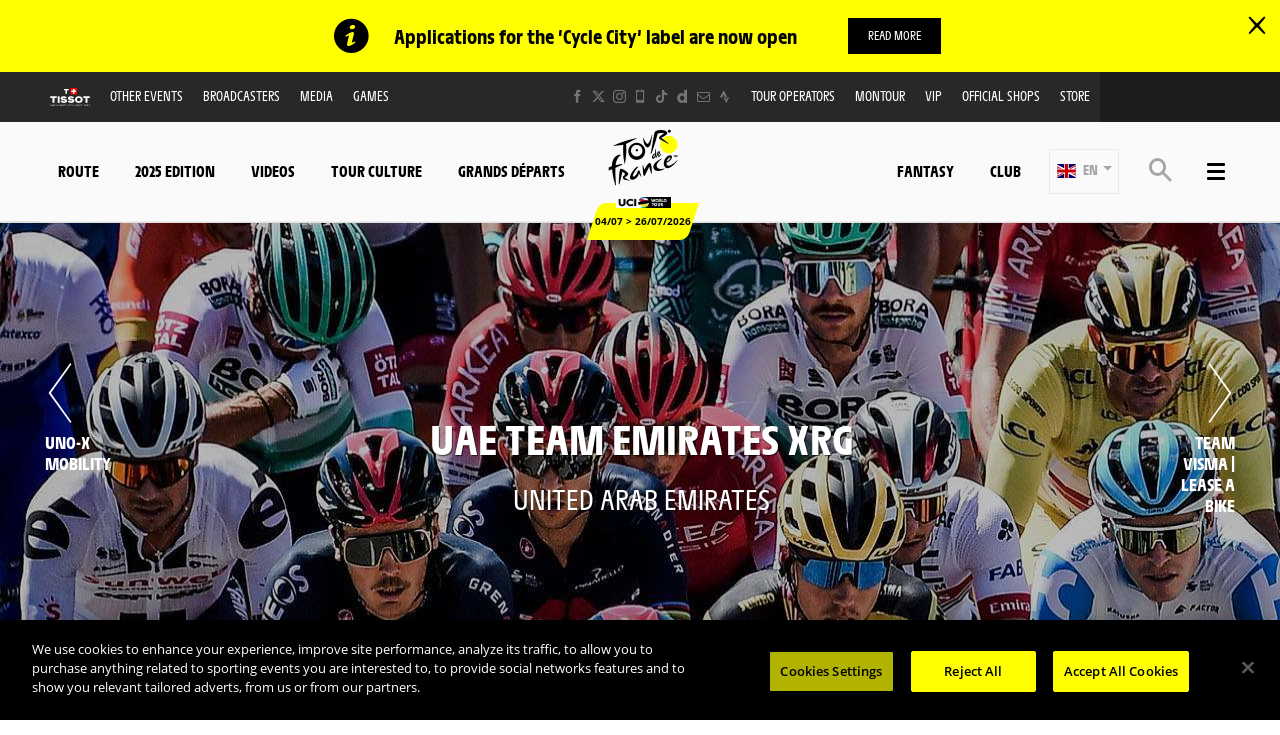

--- FILE ---
content_type: text/html; charset=UTF-8
request_url: https://www.letour.fr/en/team/UAD/uae-team-emirates
body_size: 18795
content:
<!DOCTYPE html>
<html lang="en">
<head>
    <meta charset="utf-8" />
    <title>Profil of UAE TEAM EMIRATES XRG - Tour de France 2026</title>
    <meta name="description" content="All informations about team UAE TEAM EMIRATES XRG" />
<meta name="viewport" content="width=device-width, initial-scale=1" />
<meta name="image" content="https://img.aso.fr/core_app/img-cycling-tdf-jpg/uad/62810/0:0,400:400-300-0-70/02341" />
<meta name="lang" content="en" />
<meta name="race" content="tdf" />
<meta name="year" content="2026" />
<meta name="team" content="uae-team-emirates-xrg" />
<meta name="pageKey" content="equipe::uae-team-emirates-xrg" />
<meta property="viewport" content="width=device-width, initial-scale=1, minimum-scale=1, maximum-scale=1, user-scalable=no" />
<meta property="og:image" content="https://img.aso.fr/core_app/img-cycling-tdf-jpg/uad/62810/0:0,400:400-300-0-70/02341" />
<meta property="og:type" content="website" />
<meta property="og:site-name" content="Tour de France 2026" />
<meta property="og:url" content="https://www.letour.fr/en/team/UAD/uae-team-emirates-xrg" />
<meta property="og:title" content="Profil of UAE TEAM EMIRATES XRG - Tour de France 2026" />
<meta property="og:description" content="All informations about team UAE TEAM EMIRATES XRG" />


            <link rel="icon" type="image/png" sizes="32x32" href="/favicon-32x32.png">
<link rel="icon" type="image/png" sizes="16x16" href="/favicon-16x16.png">
<link rel="shortcut icon" href="/favicon.ico" />
<link rel="apple-touch-icon" sizes="180x180" href="/apple-touch-icon.png" />
<meta name="apple-mobile-web-app-title" content="Tour de France" />
<link rel="manifest" href="/manifest.json" crossorigin="use-credentials"/>

    
    <!--[if lte IE 8]>
    <script src="http://html5shiv.googlecode.com/svn/trunk/html5.js"></script><![endif]-->

                <!-- Google Tag Manager -->
    <script>(function(w,d,s,l,i){w[l]=w[l]||[];w[l].push({'gtm.start':
                new Date().getTime(),event:'gtm.js'});var f=d.getElementsByTagName(s)[0],
            j=d.createElement(s),dl=l!='dataLayer'?'&l='+l:'';j.async=true;j.src=
            'https://www.googletagmanager.com/gtm.js?id='+i+dl;f.parentNode.insertBefore(j,f);
        })(window,document,'script','dataLayer','GTM-WN5XRZT');</script>
    <!-- End Google Tag Manager -->

    
    <script>
        var customEvents = {};
        window.fbAsyncInit = function () {
            // init the FB JS SDK

            FB.init({
                appId: 454906931320498,
                status: true,
                xfbml: true
            });
        };

        // Load the SDK asynchronously
        (function (d, s, id) {
            var js, fjs = d.getElementsByTagName(s)[0];
            if (d.getElementById(id)) {
                return;
            }
            js = d.createElement(s);
            js.id = id;
            js.src = "//connect.facebook.net/en_US/all.js";
            fjs.parentNode.insertBefore(js, fjs);
        }(document, 'script', 'facebook-jssdk'));

        function checkCookieForRedirect() {
            document.body.style.display = 'none';
            if (document.body.className.includes('hide-admin') && localStorage.getItem('_lang')) {
                localStorage.removeItem('_lang')
            }
            const lang = localStorage.getItem('_lang');
            if (/^\/[a-zA-Z]{2}(?:.+|$)/.test(window.location.pathname) && /^[a-zA-Z]{2}$/.test(lang)) {
                if (!(new RegExp('^\/' + lang + '(?:.+|$)')).test(window.location.pathname)) {
                    var link = document.querySelector('.header__lang__menu .nav__link[data-lang='+lang+']');
                    if (link) {
                        link = `${link.href}${window.location.search}`;
                        window.location.href = link;
                        return;
                    }
                }
            }
            document.body.style.display = 'block';
        }

        window.translations = {
            slidePrev: 'Previous slide',
            slideNext: 'Next slide'
        };
    </script>

    <!--<link href="https://fonts.googleapis.com/css?family=Open+Sans:400,400i,600,600i,700,700i" rel="stylesheet">-->
            <link rel="preload" href="/dist/js/scripts.jquery.f4d0987.js" as="script">
        <link rel="preload" href="/dist/css/4.style.e1a6e47.css" as="style">
        <link rel="preload" href="/dist/css/10.style.291cecc.css" as="style">
        <link rel="preload" href="/dist/css/8.style.9a53b0a.css" as="style">
        <link rel="preload" href="/dist/js/scripts.vendor.291cecc.js" as="script">
                    <link rel="preload" href="/dist/js/scripts.runtime.2e9a295.js" as="script">
            <link rel="preload" href="/dist/js/scripts.vendors.470c892.js" as="script">
                <link rel="preload" href="/dist/js/scripts.main.9a53b0a.js" as="script">
        <link href="/dist/css/4.style.e1a6e47.css" rel="stylesheet">
        <link href="/dist/css/10.style.291cecc.css" rel="stylesheet">
        <link href="/dist/css/8.style.9a53b0a.css" rel="stylesheet">
            
            
<script>
    // Appel asynchrone au tag DFP
    var googletag = googletag || {};
    googletag.cmd = googletag.cmd || [];
    (function() {
        var gads = document.createElement("script");
        gads.async = true;
        gads.type = "text/javascript";
        var useSSL = "https:" == document.location.protocol;
        gads.src = (useSSL ? "https:" : "http:") + "//www.googletagservices.com/tag/js/gpt.js";
        var node =document.getElementsByTagName("script")[0];
        node.parentNode.insertBefore(gads, node);
    })();
    googletag.cmd.push(function() {

        var mp_bannierehaute = googletag.sizeMapping().
        addSize([0, 0], [[1, 1],[320, 50],[320, 100]]).
        addSize([728, 500], [[1, 1],[728, 90]]). // Tablet
        addSize([1000, 500], [[1, 1],[728, 90],[1000, 90],[1000, 250]]). // Desktop
        build();

        var AdUnit = '/366560878/ASO/TOUR-DE-FRANCE';
        googletag.defineSlot(AdUnit, [1, 1], 'dfp_banniere-haute').setTargeting('position', 'BANNIERE-HAUTE').defineSizeMapping(mp_bannierehaute).addService(googletag.pubads());
        googletag.defineSlot(AdUnit, [1, 1], 'dfp_banniere-basse').setTargeting('position', 'BANNIERE-BASSE').defineSizeMapping(mp_bannierehaute).addService(googletag.pubads());
        googletag.defineSlot(AdUnit, [1, 1], 'dfp_banniere-1').setTargeting('position', 'BANNIERE-1').defineSizeMapping(mp_bannierehaute).addService(googletag.pubads());
        googletag.defineSlot(AdUnit, [1, 1], 'dfp_banniere-2').setTargeting('position', 'BANNIERE-2').defineSizeMapping(mp_bannierehaute).addService(googletag.pubads());
        googletag.defineSlot(AdUnit, [1, 1], 'dfp_banniere-3').setTargeting('position', 'BANNIERE-3').defineSizeMapping(mp_bannierehaute).addService(googletag.pubads());
        googletag.defineSlot(AdUnit, [1, 1], 'dfp_banniere-cadet').setTargeting('position', 'BANNIERE-HAUTE').setTargeting('rubrique', 'cadet').defineSizeMapping(mp_bannierehaute).addService(googletag.pubads());
        googletag.defineSlot(AdUnit, [1, 1], 'dfp_banniere-jaune').setTargeting('position', 'BANNIERE-HAUTE').setTargeting('rubrique', 'maillotjaune').defineSizeMapping(mp_bannierehaute).addService(googletag.pubads());
        googletag.defineSlot(AdUnit, [1, 1], 'dfp_banniere-pois').setTargeting('position', 'BANNIERE-HAUTE').setTargeting('rubrique', 'maillotpois').defineSizeMapping(mp_bannierehaute).addService(googletag.pubads());
        googletag.defineSlot(AdUnit, [1, 1], 'dfp_banniere-vert').setTargeting('position', 'BANNIERE-HAUTE').setTargeting('rubrique', 'maillotvert').defineSizeMapping(mp_bannierehaute).addService(googletag.pubads());
        googletag.defineSlot(AdUnit, [1, 1], 'dfp_banniere-blanc').setTargeting('position', 'BANNIERE-HAUTE').setTargeting('rubrique', 'maillotblanc').defineSizeMapping(mp_bannierehaute).addService(googletag.pubads());
        googletag.defineSlot(AdUnit, [1, 1], 'dfp_banniere-securite').setTargeting('position', 'BANNIERE-HAUTE').setTargeting('rubrique', 'securite').defineSizeMapping(mp_bannierehaute).addService(googletag.pubads());
        googletag.defineSlot(AdUnit, [1, 1], 'dfp_banniere-surlaroute').setTargeting('position', 'BANNIERE-HAUTE').setTargeting('rubrique', 'surlaroute').defineSizeMapping(mp_bannierehaute).addService(googletag.pubads());
        googletag.defineSlot(AdUnit, [[300,250]], 'dfp_pave-1').setTargeting('position', 'PAVE-1').addService(googletag.pubads());
        googletag.defineSlot(AdUnit, [[300,250]], 'dfp_pave-2').setTargeting('position', 'PAVE-2').addService(googletag.pubads());
        googletag.defineSlot(AdUnit, [[300,250]], 'dfp_pave-3').setTargeting('position', 'PAVE-3').addService(googletag.pubads());
        googletag.defineSlot(AdUnit, [[300,250]], 'dfp_pave-4').setTargeting('position', 'PAVE-4').addService(googletag.pubads());
        googletag.defineSlot(AdUnit, [[300,250]], 'dfp_pave-5').setTargeting('position', 'PAVE-5').addService(googletag.pubads());
        googletag.defineSlot(AdUnit, [[300,250]], 'dfp_pave-6').setTargeting('position', 'PAVE-6').addService(googletag.pubads());
        googletag.defineSlot(AdUnit, [[300,250]], 'dfp_pave-7').setTargeting('position', 'PAVE-7').addService(googletag.pubads());
        googletag.defineSlot(AdUnit, [[300,250]], 'dfp_chronometreur').setTargeting('position', 'CHRONOMETREUR').addService(googletag.pubads());
        googletag.defineSlot(AdUnit, [[1,1]], 'dfp_background').setTargeting('position', 'BACKGROUND').addService(googletag.pubads());
        
        /* Capping */

        // set interstitiel if not capped
        (function() {
            const CAPPING_KEY = 'interstitielClosedAt';
            const CAPPING_DELAY = 60 * 60 * 1000;
            const ts = localStorage.getItem(CAPPING_KEY);
            const isCapped = ts && (Date.now() - parseInt(ts, 10) < CAPPING_DELAY);

            if (!isCapped) {
                googletag.defineOutOfPageSlot(AdUnit, 'dfp_interstitiel')
                  .setTargeting('position', 'INTERSTITIEL')
                  .addService(googletag.pubads());
            } else {
                console.log('[DFP] Interstitiel no loaded : capping ON');
            }
        })();

        // set capping event on close
        document.body.addEventListener('click', function(event) {
            const close = event.target.closest('#croixFermee');
            if (close) {
                localStorage.setItem('interstitielClosedAt', Date.now().toString());
                console.log('[DFP] Interstitiel closed : capping saved');
            }
        });
        
        // Targeting key/value
        googletag.pubads().setTargeting('lang', 'EN');
        googletag.pubads().setTargeting('pagetype', 'DEFAULT');
                googletag.pubads().setTargeting('xtpage', ['equipe', '[Team]']);

        if (window.location.hash !== '') {
            googletag.pubads().setTargeting('preview', window.location.hash.replace('#',''));
        }
        
        // Targeting general
        googletag.pubads().collapseEmptyDivs(true);
        googletag.pubads().enableSingleRequest();
        googletag.pubads().disableInitialLoad();
        googletag.enableServices();
    });
</script>


            
            
                        
    <link rel="alternate" hreflang="fr" href="/fr/equipe/UAD/uae-team-emirates-xrg"/>
                        
    <link rel="alternate" hreflang="de" href="/de/mannschaft/UAD/uae-team-emirates-xrg"/>
                        
    <link rel="alternate" hreflang="es" href="/es/equipo/UAD/uae-team-emirates-xrg"/>

    
</head>
        
    <body class="teams has-bg has-breadcrumb is-piano-analytics has-timepeeker has-countdown"
data-countdown="2026/07/04 13:00:00" data-timezone="Europe/Paris"
data-cookie-referer="_page_alias_cycling_sports_bundle_team"
    data-privacy="true"
data-analytics-site="259106"
data-analytics-page="equipe::uae-team-emirates-xrg"
data-scripts-path="{&quot;login&quot;:&quot;\/asset\/login.js&quot;,&quot;livechat&quot;:&quot;\/dist\/js\/scripts.livechat.a0d5da1.js&quot;}"
>

    
        <!-- Google Tag Manager (noscript) -->
    <noscript><iframe src="https://www.googletagmanager.com/ns.html?id=GTM-WN5XRZT"
                      height="0" width="0" style="display:none;visibility:hidden"></iframe></noscript>
    <!-- End Google Tag Manager (noscript) -->


                 

    



    
            <div id="alert-block" class="alertBlock js-alert-block is-closed">
            <div class="container">
                <div class="alertBlock__icon">
                    <i class="icon icon--info"></i>
                </div>
                <div class="alertBlock__content">
                    <h5 class="alertBlock__title">Applications for the ‘Cycle City’ label are now open</h5>                                    </div>
                                <div class="alertBlock__actions">
                    <a class="btn btn--xs btn--alert" href="https://www.letour.fr/en/our-commitments/riding-into-the-future/cycling-cities" target="_self" data-xtclick="alertBlock::link::btn">Read more<i></i></a>
                </div>
                            </div>
            <button class="alertBlock__close js-alert-close" aria-label="lab_close_banner"><i class="icon icon--close"></i></button>
            <script>
                var $alertBlock = document.getElementById('alert-block'),
                    isClosed = sessionStorage.getItem('_alert_closed');
                if (isClosed) {
                    $alertBlock.innerHTML = '';
                } else {
                    $alertBlock.classList.remove('is-closed');
                }
            </script>
        </div>
    


<div class="grid-container">
            

<div class="menu js-menu" data-sidebar-type="menu">
    <div class="menu-container">
        <div class="menu-container__content js-menu-overlay">
                    </div>
        <div class="menu-container__right-panel">
            <div class="close-menu js-menu-close" data-xtclick="sidebar::menu::button::close" data-clicktype="A">
                <span class="icon icon--close"></span>
            </div>

                        <div class="js-empty hiding--sm">
                <div class="navigation">
                                    <div class="navigation__login js-burger-container"></div>
                                                    
<form role="search" action="/en/search/*query*" method="GET" class="nav__search__form search">
    <a role="button" aria-label="Search" class="nav__search__icon js-btn-search icon icon--search" href="#" data-xtclick="header-top::nav-search::search" data-clicktype="A"></a>
    <input class="nav__search__input" role="searchbox" aria-label="Enter your search" type="text" name="q" placeholder="Search">
</form>
                                </div>
                <div class="burgerMenu__section">
                    <div class="header__navigation" role="navigation">
                                                        <nav class="navigation">
        <ul class="accordion">
            <li class="item">
                <a class="nav nav__link--club js-nav-item" href="https://www.letour.fr/en/club" target="_self" data-xtclick="header::navigation::club::mobile" data-clicktype="N">
                    Club
                </a>
            </li>
            <li class="item">
                <a class="nav nav__link--fantasy js-nav-item" href="https://fantasybytissot.letour.fr/#/welcome" target="_self" data-xtclick="header::navigation::fantasy::mobile" data-clicktype="N">
                    Fantasy
                </a>
            </li>
                                        
                
                                                    
                                                                <li class="dropdown item js-dropdown-subnav">
    <a class="nav js-dropdown" data-toggle="dropdown" id="menu-nav-route-mobile" aria-haspopup="true" role="button" data-target="dropdown-route-mobile" href="/en/overall-route" data-xtclick="header::navigation::route" data-clicktype="A">
        Route
        <span class="icon icon--cancel"></span>
    </a>
    </li>
                            
                
                                                    
                                                                        <li class="item">
    <a class="nav js-sub-menu" href="#2025-edition" data-xtclick="header::navigation::2025-edition" data-clicktype="A">
        2025 edition
        <span class="icon icon--cancel"></span>
    </a>
            <div class="subMenu">
                            <a href="/en/vainqueur-etape-tdf-2025" class="sub-nav">Stage Winners</a>
                            <a href="/en/video-gallery/relive-the-2025-edition" class="sub-nav">Videos</a>
                    </div>
    </li>
                            
                
                                                    
                                                                        <li class="item">
    <a class="nav js-nav-item" href="/en/all-videos" target="_self" data-xtclick="header::navigation::videos" data-clicktype="N">
        Videos
        
    </a>
    </li>
                            
                
                                                    
                                                                        <li class="item">
    <a class="nav js-sub-menu" href="#tour-culture" data-xtclick="header::navigation::tour-culture" data-clicktype="A">
        Tour Culture
        <span class="icon icon--cancel"></span>
    </a>
            <div class="subMenu">
                            <a href="/en/news" class="sub-nav">News</a>
                            <a href="/en/quotes" class="sub-nav">Quotes</a>
                            <a href="/en/the-race/sporting-stakes" class="sub-nav">Sporting Stakes</a>
                            <a href="/en/history" class="sub-nav">All the rankings</a>
                            <a href="/en/our-commitments" class="sub-nav">Commitments</a>
                            <a href="/en/the-jerseys-tour-de-france" class="sub-nav">The jerseys</a>
                            <a href="https://www.letour.fr/en/collection-maillot-jaune-2024" class="sub-nav">&quot;Maillot Jaune&quot; Collection</a>
                            <a href="/en/the-race/key-figures" class="sub-nav">Key figures</a>
                            <a href="/en/the-race/continental" class="sub-nav">Safety</a>
                            <a href="/en/partners" class="sub-nav">Partners</a>
                    </div>
    </li>
                            
                
                                                    
                                                                        <li class="item">
    <a class="nav js-nav-item" href="/en/the-race/grands-departs" target="_self" data-xtclick="header::navigation::grands-departs" data-clicktype="N">
        Grands départs
        
    </a>
    </li>
                    </ul>
    </nav>
            
                                                                            
    
<div id="19e53b82a3dc0e3c7cbea1f8cd6a6b5e7">
        
        <script>
            (function() {
                var trigger = function(){
                    var xhttp = new XMLHttpRequest();
                    if (typeof asyncBlockWillLoad !== 'undefined') {
                        asyncBlockWillLoad('19e53b82a3dc0e3c7cbea1f8cd6a6b5e7', 'cycling_sport.block.service.stages_menu');
                    }
                    xhttp.onreadystatechange = function() {
                        if (this.readyState === 4 && this.status === 200) {
                            asyncBlockLoaded('19e53b82a3dc0e3c7cbea1f8cd6a6b5e7', 'cycling_sport.block.service.stages_menu', this.responseText);
                        }
                    };

                    xhttp.open("GET", "/en/ajax-block/cycling_sport.block.service.stages_menu/%7B%22menu%22:%22route%22,%22isMobile%22:true%7D/72e4b3e3006185202cb08804067f9695", true);
                    xhttp.send();
                };
                                    var eventName = 'route-mobile';
                    var newEvent;
                    if (!customEvents[eventName]) {
                        newEvent = document.createEvent('Event');
                        newEvent.initEvent(eventName, true, true);
                        customEvents[eventName] = newEvent;
                    }
                    document.body.addEventListener(eventName, function() {
                        trigger();
                    });
                
            })()

        </script>
</div>

    
<div id="18e3016f6a29b382c9bc921a34b83d37a">
        
        <script>
            (function() {
                var trigger = function(){
                    var xhttp = new XMLHttpRequest();
                    if (typeof asyncBlockWillLoad !== 'undefined') {
                        asyncBlockWillLoad('18e3016f6a29b382c9bc921a34b83d37a', 'cycling_sport.block.service.teams');
                    }
                    xhttp.onreadystatechange = function() {
                        if (this.readyState === 4 && this.status === 200) {
                            asyncBlockLoaded('18e3016f6a29b382c9bc921a34b83d37a', 'cycling_sport.block.service.teams', this.responseText);
                        }
                    };

                    xhttp.open("GET", "/en/ajax-block/cycling_sport.block.service.teams/%7B%22menu%22:%22teams%22,%22isMobile%22:true%7D/5e4ca06ae929d23ae335528a4cf81007", true);
                    xhttp.send();
                };
                                    var eventName = 'teams-mobile';
                    var newEvent;
                    if (!customEvents[eventName]) {
                        newEvent = document.createEvent('Event');
                        newEvent.initEvent(eventName, true, true);
                        customEvents[eventName] = newEvent;
                    }
                    document.body.addEventListener(eventName, function() {
                        trigger();
                    });
                
            })()

        </script>
</div>

    
<div id="1c89db1c4f76750022f6de9ba7d8687ce">
        
        <script>
            (function() {
                var trigger = function(){
                    var xhttp = new XMLHttpRequest();
                    if (typeof asyncBlockWillLoad !== 'undefined') {
                        asyncBlockWillLoad('1c89db1c4f76750022f6de9ba7d8687ce', 'cycling_sport.block.service.stages_menu');
                    }
                    xhttp.onreadystatechange = function() {
                        if (this.readyState === 4 && this.status === 200) {
                            asyncBlockLoaded('1c89db1c4f76750022f6de9ba7d8687ce', 'cycling_sport.block.service.stages_menu', this.responseText);
                        }
                    };

                    xhttp.open("GET", "/en/ajax-block/cycling_sport.block.service.stages_menu/%7B%22menu%22:%22tourism%22,%22isMobile%22:true%7D/a471ae73548f3811b3d7fad0a0c4500b", true);
                    xhttp.send();
                };
                                    var eventName = 'tourism-mobile';
                    var newEvent;
                    if (!customEvents[eventName]) {
                        newEvent = document.createEvent('Event');
                        newEvent.initEvent(eventName, true, true);
                        customEvents[eventName] = newEvent;
                    }
                    document.body.addEventListener(eventName, function() {
                        trigger();
                    });
                
            })()

        </script>
</div>

                                            </div>
                </div>
            </div>

            

    <nav class="navigation">
        <ul class="accordion">
                                                                                <li class="item">
                    <a href="/en/news" class="nav">
                        News
                                            </a>
                                    </li>
                                                                                <li class="item">
                    <a href="/en/all-videos" class="nav">
                        Videos
                                            </a>
                                    </li>
                                                                                <li class="item">
                    <a href="/en/home-gallery" class="nav">
                        Photos
                                            </a>
                                    </li>
                                                                                <li class="item">
                    <a href="/en/data" class="nav">
                        Data of the day
                                            </a>
                                    </li>
                                                                                <li class="item">
                    <a href="/en/come-to-the-tour" class="nav">
                        Come to the Tour
                                            </a>
                                    </li>
                                                                                <li class="item">
                    <a href="/en/broadcasters" class="nav">
                        Broadcasters
                                            </a>
                                    </li>
                                                                                <li class="item">
                    <a href="/en/conseils-pratique-du-velo" class="nav">
                        Cycling Tips
                                            </a>
                                    </li>
                                                                                <li class="item">
                    <a href="#tour-culture" class="nav js-sub-menu">
                        Tour Culture
                                                    <span class="icon icon--cancel"></span>
                                            </a>
                                            <div class="subMenu">
                                                            <a href="/en/the-race/sporting-stakes" class="sub-nav">Sporting stakes</a>
                                                            <a href="/en/history" class="sub-nav">History</a>
                                                            <a href="/en/the-race/key-figures" class="sub-nav">Key figures</a>
                                                            <a href="/en/the-race/continental" class="sub-nav">Safety</a>
                                                    </div>
                                    </li>
                                                                                <li class="item">
                    <a href="/en/our-commitments" class="nav">
                        Commitments
                                            </a>
                                    </li>
                                                                                <li class="item">
                    <a href="#2025-edition" class="nav js-sub-menu">
                        2025 Edition
                                                    <span class="icon icon--cancel"></span>
                                            </a>
                                            <div class="subMenu">
                                                            <a href="/en/vainqueur-etape-tdf-2025" class="sub-nav">Stage Winners</a>
                                                            <a href="/en/video-gallery/relive-the-2025-edition" class="sub-nav">Videos</a>
                                                    </div>
                                    </li>
                                                                                <li class="item">
                    <a href="/en/partners" class="nav">
                        Partners
                                            </a>
                                    </li>
                                                                                <li class="item">
                    <a href="/en/tdf-in-store-offer" class="nav">
                        Official Tour de France shops
                                            </a>
                                    </li>
                                                                                <li class="item">
                    <a href="/en/collection-maillot-jaune-2024" class="nav">
                        Collection Maillot Jaune
                                            </a>
                                    </li>
                                                                                <li class="item">
                    <a href="/en/mobiles-apps#" class="nav">
                        Official App
                                            </a>
                                    </li>
                    </ul>
    </nav>



            <div class="burgerMenu__section js-empty hiding--sm">
                                    
<nav class="navigation">
    <div class="header-top-container__menu-1">
                <a href="https://www.tissotwatches.com/en-en/collection/selections/cycling.html?utm_source=fantasybytissot.letour.fr&amp;utm_medium=countdown&amp;utm_campaign=int_tour_de_france" class="btn-menu nav__link logo-tissot btn-hover-primary">
            <img alt="" class="header__sponsor__img"
             src="/img/global/logo-timekeeper.svg">
        </a>
    
                    <ul class="accordion">
                                                                                                                                                
<li class="dropdown item js-dropdown-subnav"><a class="nav js-dropdown link-1" id="top-item-otherRaces-mobile" data-toggle="dropdown" aria-haspopup="true" role="button"  data-target="dropdown-top-otherRaces-mobile" href="#" data-xtclick="header::navigation::other-events" data-clicktype="A" >
            Other events
                        <span class="icon icon--cancel"></span></a></li>                                                                                                                                                    
<li class="item"><a class="js-connect nav link-2" href="https://www.letour.fr/en/broadcasters" target="_self" data-xtclick="header::navigation::broadcasters" data-clicktype="N" >
            Broadcasters
                        
        </a></li>                                                                                                                                                    
<li class="item"><a class="js-connect nav link-3" href="/en/media-area" target="_self" data-xtclick="header::navigation::media" data-clicktype="N" >
            Media
                        
        </a></li>                                                                                                                                                    
<li class="dropdown item js-dropdown-subnav"><a class="nav js-dropdown link-4" id="top-item-games-mobile" data-toggle="dropdown" aria-haspopup="true" role="button"  data-target="dropdown-top-games-mobile" href="#" data-xtclick="header::navigation::games" data-clicktype="A" >
            Games
                        <span class="icon icon--cancel"></span></a></li>                                                                                                                                                    
<li class="item"><a class="js-connect nav link-5" href="https://www.letour.fr/en/official-tour-operators" target="_self" data-xtclick="header::navigation::tour-operators" data-clicktype="N" >
            Tour operators
                        
        </a></li>                                                                                                                                                    
<li class="item"><a class="js-connect nav link-6" href="/en/montour" target="_self" data-xtclick="header::navigation::montour" data-clicktype="N" >
            MonTour
                        
        </a></li>                                                                                                                                                    
<li class="item"><a class="js-connect nav link-7" href="/en/vip-programs" target="_self" data-xtclick="header::navigation::vip" data-clicktype="N" >
            VIP
                        
        </a></li>                                                                                                                                                    
<li class="item"><a class="js-connect nav link-8" href="/en/tdf-in-store-offer" target="_self" data-xtclick="header::navigation::official-shops" data-clicktype="N" >
            Official shops
                        
        </a></li>                                                                                                                                                    
<li class="item"><a class="js-connect nav link-9" href="https://boutique.letour.fr/en/?_s=bm-psc-letour-prtsite-storenavlink-esp-dh&loc=en-GB" target="1" data-xtclick="header::navigation::store" data-clicktype="N" >
            Store
                        
        </a></li>                                                </ul>
            </div>
</nav>

                                                                        
<div id="1459d1241014a91fee221cf6f684891d0">
        
        <script>
            (function() {
                var trigger = function(){
                    var xhttp = new XMLHttpRequest();
                    if (typeof asyncBlockWillLoad !== 'undefined') {
                        asyncBlockWillLoad('1459d1241014a91fee221cf6f684891d0', 'core_other_event.block.service.other_events');
                    }
                    xhttp.onreadystatechange = function() {
                        if (this.readyState === 4 && this.status === 200) {
                            asyncBlockLoaded('1459d1241014a91fee221cf6f684891d0', 'core_other_event.block.service.other_events', this.responseText);
                        }
                    };

                    xhttp.open("GET", "/en/ajax-block/core_other_event.block.service.other_events/%7B%22isMobile%22:true%7D/3592c44c60ff48433d98e369c1743fe1", true);
                    xhttp.send();
                };
                                    var eventName = 'otherRaces-mobile';
                    var newEvent;
                    if (!customEvents[eventName]) {
                        newEvent = document.createEvent('Event');
                        newEvent.initEvent(eventName, true, true);
                        customEvents[eventName] = newEvent;
                    }
                    document.body.addEventListener(eventName, function() {
                        trigger();
                    });
                
            })()

        </script>
</div>
                                                                                                                                                                
<div class="dropdown__menu dropdown__menu--otherRaces subnav is-on-burger flexbox js-dropdown-menu"
     aria-labelledby="top-item-games-mobile"
     data-target="dropdown-top-games-mobile">
    <div class="subnav__header flexbox__header">
        <a class="burgerButton burgerButton--prev is-ibl" role="button">
            <i class="icon icon--left"></i>        </a>
        <h2 class="subnav__title is-ibl">Official games</h2>
    </div>
    <div class="games subnavTabs flexbox js-tabs-wrapper">
        <div class="container flexbox__container js-scroll-watcher">
            <div class="row">
                                    <ul class="clearfix subnav__races">
                        <li class="hidingBar hidingBar--left"></li>
                        <li class="hidingBar hidingBar--bottom"></li>
                                                                                                            <li class="subnav__races__item">
                                <a href="https://www.letour.fr/en/video-games-pro-cycling-manager"
                                   class="subnav__races__link"
                                   target="_blank"
                                   data-xtclick="subnav-games::subnav-games-item::pro-cycling-manager-2024-pc"
                                   data-clicktype="N">
                                    <span class="subnav__races__logo">
                                        <img alt="PRO CYCLING MANAGER 2024 (PC)" class="lazyItem subnav__races__img js-lazy" src="[data-uri]" data-src="/img/dyn/partners/page-logo/pro-cycling-manager-2024-pc_sm.png?update=1748956461aUp|/img/dyn/partners/page-logo/pro-cycling-manager-2024-pc_sm@2x.png?update=1748956461aUp">
                                    </span>
                                    <span class="subnav__races__name">
                                        PRO CYCLING MANAGER 2024 (PC)
                                    </span>
                                </a>
                            </li>
                                                                                                            <li class="subnav__races__item">
                                <a href="https://www.letour.fr/en/video-games-le-tour-de-france"
                                   class="subnav__races__link"
                                   target="_blank"
                                   data-xtclick="subnav-games::subnav-games-item::jeux-videos-tour-de-france-2025-pc-xbox-serie-ps5"
                                   data-clicktype="N">
                                    <span class="subnav__races__logo">
                                        <img alt="TOUR DE FRANCE 2025 - VIDEO GAMES (PC, XBOX SERIE &amp; PS5)" class="lazyItem subnav__races__img js-lazy" src="[data-uri]" data-src="/img/dyn/partners/page-logo/jeux-videos-tour-de-france-2025-pc-xbox-serie-ps5_sm.png?update=1748956347aUp|/img/dyn/partners/page-logo/jeux-videos-tour-de-france-2025-pc-xbox-serie-ps5_sm@2x.png?update=1748956347aUp">
                                    </span>
                                    <span class="subnav__races__name">
                                        TOUR DE FRANCE 2025 - VIDEO GAMES (PC, XBOX SERIE &amp; PS5)
                                    </span>
                                </a>
                            </li>
                                                                                                            <li class="subnav__races__item">
                                <a href="https://fantasybytissot.letour.fr/"
                                   class="subnav__races__link"
                                   target="_blank"
                                   data-xtclick="subnav-games::subnav-games-item::fantasy-by-tissot"
                                   data-clicktype="N">
                                    <span class="subnav__races__logo">
                                        <img alt="Fantasy by Tissot" class="lazyItem subnav__races__img js-lazy" src="[data-uri]" data-src="/img/dyn/partners/page-logo/fantasy-by-tissot_sm.png?update=1624297027aUp|/img/dyn/partners/page-logo/fantasy-by-tissot_sm@2x.png?update=1624297027aUp">
                                    </span>
                                    <span class="subnav__races__name">
                                        Fantasy by Tissot
                                    </span>
                                </a>
                            </li>
                                                                                                            <li class="subnav__races__item">
                                <a href="https://www.letour.fr/en/computer-consol-games/tour-de-france-cycling-legends-jeu-officiel"
                                   class="subnav__races__link"
                                   target="_blank"
                                   data-xtclick="subnav-games::subnav-games-item::tour-de-france-cycling-legends"
                                   data-clicktype="N">
                                    <span class="subnav__races__logo">
                                        <img alt="Cycling Legends (iOS, Android) - Official Mobile Game" class="lazyItem subnav__races__img js-lazy" src="[data-uri]" data-src="/img/dyn/partners/page-logo/tour-de-france-cycling-legends_sm.png?update=1719231112aUp|/img/dyn/partners/page-logo/tour-de-france-cycling-legends_sm@2x.png?update=1719231112aUp">
                                    </span>
                                    <span class="subnav__races__name">
                                        Cycling Legends (iOS, Android) - Official Mobile Game
                                    </span>
                                </a>
                            </li>
                                            </ul>
                            </div>
        </div>
    </div>
</div>
                                                                                                                                                                                                                                                    
                            </div>

            <div class="menu-footer">
                                
<div class="social">
    </div>

            </div>
        </div>
    </div>
    <script>
        if (window.innerWidth > 767) {
            var $headerTopMenu = document.getElementsByClassName('js-menu')[0];
            if (typeof($headerTopMenu) != 'undefined' && $headerTopMenu != null) {
                for (var i = 0; i < 3; i++) {
                    var $jsEmptyElt = $headerTopMenu.getElementsByClassName('js-empty')[i];
                    if (typeof($jsEmptyElt) != 'undefined' && $jsEmptyElt != null) {
                        $jsEmptyElt.innerHTML = '';
                    }
                }
            }
        }
    </script>
</div>

    <div class="header js-header">
    

<div class="header-top header__secondary" id="header-top-menu"><div class="header-top-container js-empty"><div class="header-top-container__menu-1"><a href="https://www.tissotwatches.com/en-en/collection/selections/cycling.html?utm_source=fantasybytissot.letour.fr&amp;utm_medium=countdown&amp;utm_campaign=int_tour_de_france" class="btn-menu nav__link logo-tissot btn-hover-primary"><img alt="" class="header__sponsor__img"
             src="/img/global/logo-timekeeper.svg"></a><div class="dropdown nav__item js-dropdown-subnav"><a class="js-connect js-dropdown nav__link btn-hover-primary  link-0" id="top-item-otherRaces" data-toggle="dropdown" aria-haspopup="true" role="button"  data-target="dropdown-top-otherRaces" href="#" data-xtclick="header::navigation::other-events" data-clicktype="A">
                        Other events
                                </a></div><div class="nav__item"><a class="js-connect nav__link btn-hover-primary link-1" href="https://www.letour.fr/en/broadcasters" target="_self" data-xtclick="header::navigation::broadcasters" data-clicktype="N">
                        Broadcasters
                                </a></div><div class="nav__item"><a class="js-connect nav__link btn-hover-primary link-2" href="/en/media-area" target="_self" data-xtclick="header::navigation::media" data-clicktype="N">
                        Media
                                </a></div><div class="dropdown nav__item js-dropdown-subnav"><a class="js-connect js-dropdown nav__link btn-hover-primary  link-3" id="top-item-games" data-toggle="dropdown" aria-haspopup="true" role="button"  data-target="dropdown-top-games" href="#" data-xtclick="header::navigation::games" data-clicktype="A">
                        Games
                                </a></div></div><div class="header-top-container__menu-2"><div class="nav__item"><a class="js-connect nav__link btn-hover-primary link-1" href="https://www.letour.fr/en/official-tour-operators" target="_self" data-xtclick="header::navigation::tour-operators" data-clicktype="N">
                        Tour operators
                                </a></div><div class="nav__item"><a class="js-connect nav__link btn-hover-primary link-2" href="/en/montour" target="_self" data-xtclick="header::navigation::montour" data-clicktype="N">
                        MonTour
                                </a></div><div class="nav__item"><a class="js-connect nav__link btn-hover-primary link-3" href="/en/vip-programs" target="_self" data-xtclick="header::navigation::vip" data-clicktype="N">
                        VIP
                                </a></div><div class="nav__item"><a class="js-connect nav__link btn-hover-primary link-4" href="/en/tdf-in-store-offer" target="_self" data-xtclick="header::navigation::official-shops" data-clicktype="N">
                        Official shops
                                </a></div><div class="nav__item"><a class="js-connect nav__link btn-hover-primary link-5" href="https://boutique.letour.fr/en/?_s=bm-psc-letour-prtsite-storenavlink-esp-dh&loc=en-GB" target="1" data-xtclick="header::navigation::store" data-clicktype="N">
                        Store
                                </a></div><div class="nav__item nav__item--account js-top-container"></div></div><div class="header-top-container__social"><a href="http://www.facebook.com/letour"
               aria-label="Facebook: Open in a new window"
                                    target="_blank"
                               class="icon icon--facebook" data-xtclick="header-top::header-social::facebook" data-clicktype="N"></a><a href="https://twitter.com/letour"
               aria-label="Twitter: Open in a new window"
                                    target="_blank"
                               class="icon icon--twitter" data-xtclick="header-top::header-social::twitter" data-clicktype="N"></a><a href="https://www.instagram.com/letourdefrance"
               aria-label="Instagram: Open in a new window"
                                    target="_blank"
                               class="icon icon--instagram" data-xtclick="header-top::header-social::instagram" data-clicktype="N"></a><a href="http://www.letour.fr/en/mobiles-apps"
               aria-label="Phone: Open in a new window"
                                    target="_blank"
                               class="icon icon--phone" data-xtclick="header-top::header-social::phone" data-clicktype="N"></a><a href="https://www.tiktok.com/@letourdefrance?"
               aria-label="TikTok: Open in a new window"
                                    target="_blank"
                               class="icon icon--tiktok" data-xtclick="header-top::header-social::tiktok" data-clicktype="N"></a><a href="https://www.dailymotion.com/tourdefrance"
               aria-label="Dailymotion: Open in a new window"
                                    target="_blank"
                               class="icon icon--dailymotion" data-xtclick="header-top::header-social::dailymotion" data-clicktype="N"></a><a href="https://www.letour.fr/en/my-profile#personal_consents"
               aria-label="Newsletter: Open in a new window"
                                    target="_blank"
                               class="icon icon--newsletter" data-xtclick="header-top::header-social::newsletter" data-clicktype="N"></a><a href="https://www.strava.com/clubs/letour"
               aria-label="Strava: Open in a new window"
                                    target="_blank"
                               class="icon icon--strava" data-xtclick="header-top::header-social::strava" data-clicktype="N"></a></div></div><div class="js-empty"><div id="17caf18dcefa35e66d53da4005beb40f6"><script>
            (function() {
                var trigger = function(){
                    var xhttp = new XMLHttpRequest();
                    if (typeof asyncBlockWillLoad !== 'undefined') {
                        asyncBlockWillLoad('17caf18dcefa35e66d53da4005beb40f6', 'core_other_event.block.service.other_events');
                    }
                    xhttp.onreadystatechange = function() {
                        if (this.readyState === 4 && this.status === 200) {
                            asyncBlockLoaded('17caf18dcefa35e66d53da4005beb40f6', 'core_other_event.block.service.other_events', this.responseText);
                        }
                    };

                    xhttp.open("GET", "/en/ajax-block/core_other_event.block.service.other_events/%5B%5D/f858ac6f79f9db5808b30df7c43acb51", true);
                    xhttp.send();
                };
                                    var eventName = 'otherRaces';
                    var newEvent;
                    if (!customEvents[eventName]) {
                        newEvent = document.createEvent('Event');
                        newEvent.initEvent(eventName, true, true);
                        customEvents[eventName] = newEvent;
                    }
                    document.body.addEventListener(eventName, function() {
                        trigger();
                    });
                
            })()

        </script></div><div class="dropdown__menu dropdown__menu--otherRaces subnav is-on-nav flexbox js-dropdown-menu"
     aria-labelledby="top-item-games"
     data-target="dropdown-top-games"><div class="subnav__header flexbox__header"><a class="burgerButton burgerButton--prev is-ibl" role="button"><i class="icon icon--left"></i></a><h2 class="subnav__title is-ibl">Official games</h2></div><div class="games subnavTabs flexbox js-tabs-wrapper"><div class="container flexbox__container js-scroll-watcher"><div class="row"><ul class="clearfix subnav__races"><li class="hidingBar hidingBar--left"></li><li class="hidingBar hidingBar--bottom"></li><li class="subnav__races__item"><a href="https://www.letour.fr/en/video-games-pro-cycling-manager"
                                   class="subnav__races__link"
                                   target="_blank"
                                   data-xtclick="subnav-games::subnav-games-item::pro-cycling-manager-2024-pc"
                                   data-clicktype="N"><span class="subnav__races__logo"><img alt="PRO CYCLING MANAGER 2024 (PC)" class="lazyItem subnav__races__img js-lazy" src="[data-uri]" data-src="/img/dyn/partners/page-logo/pro-cycling-manager-2024-pc_sm.png?update=1748956461aUp|/img/dyn/partners/page-logo/pro-cycling-manager-2024-pc_sm@2x.png?update=1748956461aUp"></span><span class="subnav__races__name">
                                        PRO CYCLING MANAGER 2024 (PC)
                                    </span></a></li><li class="subnav__races__item"><a href="https://www.letour.fr/en/video-games-le-tour-de-france"
                                   class="subnav__races__link"
                                   target="_blank"
                                   data-xtclick="subnav-games::subnav-games-item::jeux-videos-tour-de-france-2025-pc-xbox-serie-ps5"
                                   data-clicktype="N"><span class="subnav__races__logo"><img alt="TOUR DE FRANCE 2025 - VIDEO GAMES (PC, XBOX SERIE &amp; PS5)" class="lazyItem subnav__races__img js-lazy" src="[data-uri]" data-src="/img/dyn/partners/page-logo/jeux-videos-tour-de-france-2025-pc-xbox-serie-ps5_sm.png?update=1748956347aUp|/img/dyn/partners/page-logo/jeux-videos-tour-de-france-2025-pc-xbox-serie-ps5_sm@2x.png?update=1748956347aUp"></span><span class="subnav__races__name">
                                        TOUR DE FRANCE 2025 - VIDEO GAMES (PC, XBOX SERIE &amp; PS5)
                                    </span></a></li><li class="subnav__races__item"><a href="https://fantasybytissot.letour.fr/"
                                   class="subnav__races__link"
                                   target="_blank"
                                   data-xtclick="subnav-games::subnav-games-item::fantasy-by-tissot"
                                   data-clicktype="N"><span class="subnav__races__logo"><img alt="Fantasy by Tissot" class="lazyItem subnav__races__img js-lazy" src="[data-uri]" data-src="/img/dyn/partners/page-logo/fantasy-by-tissot_sm.png?update=1624297027aUp|/img/dyn/partners/page-logo/fantasy-by-tissot_sm@2x.png?update=1624297027aUp"></span><span class="subnav__races__name">
                                        Fantasy by Tissot
                                    </span></a></li><li class="subnav__races__item"><a href="https://www.letour.fr/en/computer-consol-games/tour-de-france-cycling-legends-jeu-officiel"
                                   class="subnav__races__link"
                                   target="_blank"
                                   data-xtclick="subnav-games::subnav-games-item::tour-de-france-cycling-legends"
                                   data-clicktype="N"><span class="subnav__races__logo"><img alt="Cycling Legends (iOS, Android) - Official Mobile Game" class="lazyItem subnav__races__img js-lazy" src="[data-uri]" data-src="/img/dyn/partners/page-logo/tour-de-france-cycling-legends_sm.png?update=1719231112aUp|/img/dyn/partners/page-logo/tour-de-france-cycling-legends_sm@2x.png?update=1719231112aUp"></span><span class="subnav__races__name">
                                        Cycling Legends (iOS, Android) - Official Mobile Game
                                    </span></a></li></ul></div></div></div></div></div><script>
        if (window.innerWidth < 768) {
            var $headerTopMenu = document.getElementById('header-top-menu');
            if (typeof($headerTopMenu) != 'undefined' && $headerTopMenu != null) {
                for (var i = 0; i < 3; i++) {
                    var $jsEmptyElt = $headerTopMenu.getElementsByClassName('js-empty')[i];
                    if (typeof($jsEmptyElt) != 'undefined' && $jsEmptyElt != null) {
                        $jsEmptyElt.innerHTML = '';
                    }
                }
            }
        }
    </script></div>
    <div class="header__navigation" id="header-menu">
    <div class="header-container">
        <div class="header-container__menu header-container__menu-1">
            <div class="btn btn-lg btn-menu btn-hamburger hamburger hamburger--elastic js-sidebar-btn" data-sidebar-type="menu" id="hamburger-mobile" data-xtclick="header::btn-burger::mobile" data-clicktype="A">
                                <span class="hamburger-box">
                    <span class="hamburger-inner"></span>
                </span>
                </button>
            </div>
            <div class="nav__item">
                <a class="nav__link nav__link--club btn-menu btn-hover-primary js-nav-item" href="https://www.letour.fr/en/club" target="_self" data-xtclick="header::navigation::club::desktop">Club</a>
            </div>
            <div class="js-empty">
                                        <div class="nav__item js-dropdown-subnav"><a class="nav__link btn-menu btn-hover-primary js-dropdown" data-toggle="dropdown" id="menu-nav-route" aria-haspopup="true" role="button" data-target="dropdown-route" href="/en/overall-route" data-xtclick="header::navigation::route" data-clicktype="A">Route</a></div><div class="nav__item js-dropdown-subnav"><a class="nav__link btn-menu btn-hover-primary js-dropdown" data-toggle="dropdown" id="menu-nav-1" aria-haspopup="true" role="button" data-target="dropdown-1" href="#" data-xtclick="header::navigation::2025-edition" data-clicktype="A">2025 edition</a></div><div class="nav__item"><a class="nav__link btn-menu btn-hover-primary js-nav-item" href="/en/all-videos" target="_self" data-xtclick="header::navigation::videos" data-clicktype="N">Videos</a></div><div class="nav__item js-dropdown-subnav"><a class="nav__link btn-menu btn-hover-primary js-dropdown" data-toggle="dropdown" id="menu-nav-3" aria-haspopup="true" role="button" data-target="dropdown-3" href="/en/news" data-xtclick="header::navigation::tour-culture" data-clicktype="A">Tour Culture</a></div><div class="nav__item"><a class="nav__link btn-menu btn-hover-primary js-nav-item" href="/en/the-race/grands-departs" target="_self" data-xtclick="header::navigation::grands-departs" data-clicktype="N">Grands départs</a></div>
                                    <div class="dropdown__menu subnav subnav--simple is-on-nav js-dropdown-menu flexbox" role="menu" aria-labelledby="menu-nav-1" data-target="dropdown-1">
                <div class="subnav__header flexbox__header">
                    <a class="burgerButton burgerButton--prev is-ibl" role="button">
                        <span class="burgerButton__bar burgerButton__bar--1"></span>
                        <span class="burgerButton__bar burgerButton__bar--3"></span>
                    </a>
                    <h2 class="subnav__title is-ibl">2025 edition</h2>
                </div>
                <div class="container flexbox__container js-scroll-watcher">
                    <div class="row">
                        <ul class="list">
                                                            <li class="subnav__item">
                                    <a class="subnav__link" href="/en/vainqueur-etape-tdf-2025" data-xtclick="dropdown-menu::subnav-link::stage-winners" data-clicktype="N">Stage Winners</a>
                                </li>
                                                            <li class="subnav__item">
                                    <a class="subnav__link" href="/en/video-gallery/relive-the-2025-edition" data-xtclick="dropdown-menu::subnav-link::videos" data-clicktype="N">Videos</a>
                                </li>
                                                    </ul>
                    </div>
                </div>
            </div>
                                            <div class="dropdown__menu subnav subnav--simple is-on-nav js-dropdown-menu flexbox" role="menu" aria-labelledby="menu-nav-3" data-target="dropdown-3">
                <div class="subnav__header flexbox__header">
                    <a class="burgerButton burgerButton--prev is-ibl" role="button">
                        <span class="burgerButton__bar burgerButton__bar--1"></span>
                        <span class="burgerButton__bar burgerButton__bar--3"></span>
                    </a>
                    <h2 class="subnav__title is-ibl">Tour Culture</h2>
                </div>
                <div class="container flexbox__container js-scroll-watcher">
                    <div class="row">
                        <ul class="list">
                                                            <li class="subnav__item">
                                    <a class="subnav__link" href="/en/news" data-xtclick="dropdown-menu::subnav-link::news" data-clicktype="N">News</a>
                                </li>
                                                            <li class="subnav__item">
                                    <a class="subnav__link" href="/en/quotes" data-xtclick="dropdown-menu::subnav-link::quotes" data-clicktype="N">Quotes</a>
                                </li>
                                                            <li class="subnav__item">
                                    <a class="subnav__link" href="/en/the-race/sporting-stakes" data-xtclick="dropdown-menu::subnav-link::sporting-stakes" data-clicktype="N">Sporting Stakes</a>
                                </li>
                                                            <li class="subnav__item">
                                    <a class="subnav__link" href="/en/history" data-xtclick="dropdown-menu::subnav-link::all-the-rankings" data-clicktype="N">All the rankings</a>
                                </li>
                                                            <li class="subnav__item">
                                    <a class="subnav__link" href="/en/our-commitments" data-xtclick="dropdown-menu::subnav-link::commitments" data-clicktype="N">Commitments</a>
                                </li>
                                                            <li class="subnav__item">
                                    <a class="subnav__link" href="/en/the-jerseys-tour-de-france" data-xtclick="dropdown-menu::subnav-link::the-jerseys" data-clicktype="N">The jerseys</a>
                                </li>
                                                            <li class="subnav__item">
                                    <a class="subnav__link" href="https://www.letour.fr/en/collection-maillot-jaune-2024" data-xtclick="dropdown-menu::subnav-link::maillot-jaune-collection" data-clicktype="N">&quot;Maillot Jaune&quot; Collection</a>
                                </li>
                                                            <li class="subnav__item">
                                    <a class="subnav__link" href="/en/the-race/key-figures" data-xtclick="dropdown-menu::subnav-link::key-figures" data-clicktype="N">Key figures</a>
                                </li>
                                                            <li class="subnav__item">
                                    <a class="subnav__link" href="/en/the-race/continental" data-xtclick="dropdown-menu::subnav-link::safety" data-clicktype="N">Safety</a>
                                </li>
                                                            <li class="subnav__item">
                                    <a class="subnav__link" href="/en/partners" data-xtclick="dropdown-menu::subnav-link::partners" data-clicktype="N">Partners</a>
                                </li>
                                                    </ul>
                    </div>
                </div>
            </div>
                        
                        </div>
        </div>

        

        
        

    <div class="header-container__logo"><a class="header-container__logo__link" href="/en"><img
            class="main-logo js-logo"
            src="/img/dyn/event/1@2x.png"
            data-logo="/img/dyn/event/1@2x.png"
            data-reversed="/img/global/logo-reversed@2x.png"
            alt="Website logo"></a><div class="header-container__dates"><div class="dates"><div class="dates-value"><span class="header-container__uci"><a class="header-container__uci__link" href="https://www.uci.org/" target="_blank"><img class="lazyItem js-lazy"
                                src="[data-uri]"
                                data-src="/img/global/logo-uci.png|/img/global/logo-uci@2x.png"
                                alt="UCI Logo"></a></span>
                                                    04/07 &gt; 26/07/2026
                            </div></div></div></div>


        <div class="header-container__menu header-container__menu-2">
            <div class="nav__item">
                <a class="nav__link nav__link btn-menu btn-hover-primary js-nav-item" href="https://fantasybytissot.letour.fr/#/welcome" target="_self" data-xtclick="header::navigation::fantasy::desktop">Fantasy</a>
            </div>
            <div class="nav__item">
                                <a class="nav__link nav__link--club btn-menu btn-hover-primary js-nav-item" href="https://www.letour.fr/en/club" target="_self" data-xtclick="header::navigation::club::desktop">Club</a>
                            </div>
            <div class="dropdown nav__item header__lang">
                                    
    <a class="nav__link nav__link--arrow js-dropdown dropdown__toggle js-display-click" id="nav-lang-en" data-toggle="dropdown" data-target="dropdown-navlang" aria-haspopup="true" role="button" data-xtclick="header::langue">
        <span class="flag-wrapper">
            <span class="flag js-display-lazy flag--en is-loaded" data-class="flag--en"></span>
            en
            <span class="arrow-bottom"></span>
        </span>
    </a>

        <div class="dropdown__menu header__lang__menu js-dropdown-menu" role="menu" aria-labelledby="nav-lang-en" data-target="dropdown-navlang">

        <ul class="list">
                                                                                                    
                                                                    
                <li class="dropdown__menu__item">
                    <a class="dropdown__menu__link nav__link js-nav-lang" href="/fr/equipe/UAD/uae-team-emirates-xrg" data-lang="fr">
                        <span class="flag js-display-lazy" data-class="flag--fr"></span> <span class="is-ibl header__lang__label">fr</span>
                    </a>
                </li>
                                                                                                    
                                                                    
                <li class="dropdown__menu__item">
                    <a class="dropdown__menu__link nav__link js-nav-lang" href="/de/mannschaft/UAD/uae-team-emirates-xrg" data-lang="de">
                        <span class="flag js-display-lazy" data-class="flag--de"></span> <span class="is-ibl header__lang__label">de</span>
                    </a>
                </li>
                                                                                                    
                                                                    
                <li class="dropdown__menu__item">
                    <a class="dropdown__menu__link nav__link js-nav-lang" href="/es/equipo/UAD/uae-team-emirates-xrg" data-lang="es">
                        <span class="flag js-display-lazy" data-class="flag--es"></span> <span class="is-ibl header__lang__label">es</span>
                    </a>
                </li>
                        <script>
                checkCookieForRedirect();
            </script>
        </ul>
    </div>

            </div>
                            

<div class="btn btn-lg btn-menu nav__search js-nav-search" id="nav-search">
    <form role="search" action="/en/search/*query*" method="GET" class="nav__search__form search">
        <a role="button" aria-label="Search" class="icon icon--search nav__search__icon js-btn-search"  href="#" data-xtclick="header-top::nav-search::search" data-clicktype="A"></a>
        <div class="nav__search__block">
            <input class="nav__search__input" role="searchbox" aria-label="Enter your search" type="text" name="q" placeholder="Search">
            <span class="nav__search__close js-nav-search-close icon icon--close"></span>
        </div>
    </form>
</div>
    <script>
        if (window.innerWidth < 768) {
            var $navSearch = document.getElementById('nav-search');
            if (typeof($navSearch) != 'undefined' && $navSearch != null) {
                $navSearch.remove();
            }
        }
    </script>
                        <div class="btn btn-lg btn-menu btn-hamburger hamburger hamburger--elastic js-sidebar-btn" data-sidebar-type="menu" id="hamburger-desktop" data-xtclick="header::btn-burger::desktop" data-clicktype="A">
                                <span class="hamburger-box">
                    <span class="hamburger-inner"></span>
                </span>
                </button>
            </div>
        </div>

                    
    
<div id="14d19e97ef734246bc9b3fbceb124856d">
        
        <script>
            (function() {
                var trigger = function(){
                    var xhttp = new XMLHttpRequest();
                    if (typeof asyncBlockWillLoad !== 'undefined') {
                        asyncBlockWillLoad('14d19e97ef734246bc9b3fbceb124856d', 'cycling_sport.block.service.stages_menu');
                    }
                    xhttp.onreadystatechange = function() {
                        if (this.readyState === 4 && this.status === 200) {
                            asyncBlockLoaded('14d19e97ef734246bc9b3fbceb124856d', 'cycling_sport.block.service.stages_menu', this.responseText);
                        }
                    };

                    xhttp.open("GET", "/en/ajax-block/cycling_sport.block.service.stages_menu/%7B%22menu%22:%22route%22%7D/7f9c402e3372c06c6ff9cec6b7c9b806", true);
                    xhttp.send();
                };
                                    var eventName = 'route';
                    var newEvent;
                    if (!customEvents[eventName]) {
                        newEvent = document.createEvent('Event');
                        newEvent.initEvent(eventName, true, true);
                        customEvents[eventName] = newEvent;
                    }
                    document.body.addEventListener(eventName, function() {
                        trigger();
                    });
                
            })()

        </script>
</div>

    
<div id="1a8699ba981b4739af51498df58adf4c5">
        
        <script>
            (function() {
                var trigger = function(){
                    var xhttp = new XMLHttpRequest();
                    if (typeof asyncBlockWillLoad !== 'undefined') {
                        asyncBlockWillLoad('1a8699ba981b4739af51498df58adf4c5', 'cycling_sport.block.service.teams');
                    }
                    xhttp.onreadystatechange = function() {
                        if (this.readyState === 4 && this.status === 200) {
                            asyncBlockLoaded('1a8699ba981b4739af51498df58adf4c5', 'cycling_sport.block.service.teams', this.responseText);
                        }
                    };

                    xhttp.open("GET", "/en/ajax-block/cycling_sport.block.service.teams/%7B%22menu%22:%22teams%22%7D/2bc3d3d428168b47c2c7c01334a79d60", true);
                    xhttp.send();
                };
                                    var eventName = 'teams';
                    var newEvent;
                    if (!customEvents[eventName]) {
                        newEvent = document.createEvent('Event');
                        newEvent.initEvent(eventName, true, true);
                        customEvents[eventName] = newEvent;
                    }
                    document.body.addEventListener(eventName, function() {
                        trigger();
                    });
                
            })()

        </script>
</div>

    
<div id="1a4d704617117d19d968db07e8a959580">
        
        <script>
            (function() {
                var trigger = function(){
                    var xhttp = new XMLHttpRequest();
                    if (typeof asyncBlockWillLoad !== 'undefined') {
                        asyncBlockWillLoad('1a4d704617117d19d968db07e8a959580', 'cycling_sport.block.service.stages_menu');
                    }
                    xhttp.onreadystatechange = function() {
                        if (this.readyState === 4 && this.status === 200) {
                            asyncBlockLoaded('1a4d704617117d19d968db07e8a959580', 'cycling_sport.block.service.stages_menu', this.responseText);
                        }
                    };

                    xhttp.open("GET", "/en/ajax-block/cycling_sport.block.service.stages_menu/%7B%22menu%22:%22tourism%22%7D/6939f8c8b0d298a119b4a6926d69dc2a", true);
                    xhttp.send();
                };
                                    var eventName = 'tourism';
                    var newEvent;
                    if (!customEvents[eventName]) {
                        newEvent = document.createEvent('Event');
                        newEvent.initEvent(eventName, true, true);
                        customEvents[eventName] = newEvent;
                    }
                    document.body.addEventListener(eventName, function() {
                        trigger();
                    });
                
            })()

        </script>
</div>

            </div>
    <script>
        if (window.innerWidth < 768) {
            var $headerMenu = document.getElementById('header-menu');
            if (typeof($headerMenu) != 'undefined' && $headerMenu != null) {
                var $emptyElt = $headerMenu.getElementsByClassName('js-empty')[0];
                if(typeof($emptyElt) != 'undefined' && $emptyElt != null) {
                    $emptyElt.remove();
                }
            }
            var $burgerDesktop = document.getElementById('hamburger-desktop');
            if (typeof($burgerDesktop) != 'undefined' && $navSearch != null) {
                $burgerDesktop.remove();
            }
        }
    </script>
</div>

        </div>
        <main>
            
                                
                                        
                    
        
        
        <div class=" one-col">
            <div >
                <div >
                    

                    


        



<div class="pageHeader content-header has-image no-logo">
            <img class="pageHeader__img" src="/img/team/default-header.jpg" alt="Header: UAE TEAM EMIRATES XRG">
                <div class="filter"></div>
            
                    <div class="pageHeader__headingZone">
            <div class="pageHeader__title">
                        <h1 class="pageHeader__heading">UAE TEAM EMIRATES XRG</h1>                        <h2 class="pageHeader__subheading no-margin">United Arab Emirates</h2>            </div>
                    </div>

    
    
            <div class="pageNav">
    

    <div class="pageNav--prev">
        <a class="pageNav__link"
           href="/en/team/UXM/uno-x-mobility"
           data-xtclick="pageIntroTeam::pageNav::Prev"
           data-clicktype="N">
            <span class="icon icon--arrowleft-line"></span>
            <span class="pageNav__label hidden--xs">UNO-X MOBILITY</span>
        </a>
    </div>


    

    <div class="pageNav--next">
        <a class="pageNav__link"
           href="/en/team/TVL/team-visma-lease-a-bike"
           data-xtclick="pageIntroTeam::pageNav::Next"
           data-clicktype="N">
            <span class="icon icon--arrowright-line"></span>
            <span class="pageNav__label hidden--xs">TEAM VISMA | LEASE A BIKE</span>
        </a>
    </div>

</div>

    </div>

                



<section class="pageIntro pageIntro--team">
    <div class="container">
        <div class="row is-relative">
            <figure class="pageIntroJerseys">
                <div class="pageIntroJerseys__wrapper">
                                            <img class="pageIntroJerseys__img "
                             src="https://img.aso.fr/core_app/img-cycling-tdf-jpg/uad/62810/0:0,400:400-300-0-70/02341"
                             alt=""/>
                                        </div>
                <div class="pageIntroJerseys__wrapper">
                    <img class="pageIntroJerseys__img"
                         src="https://img.aso.fr/core_app/img-cycling-tdf-png/uad/63853/0:0,400:400-300-0-70/02bfe"
                         alt=""/>
                </div>
            </figure>

                                                                <div class="statsInfos clearfix">
                <h3 class="heading heading--3">2025 Edition</h3>

                <div class="statsInfos__item col--lg--2 col--lg--offset--3 col--xs--3">
                    <span class="statsInfos__label">Stages won</span>
                    <span class="statsInfos__number">5</span>
                </div>
                <div class="statsInfos__item col--lg--2 col--xs--3">
                    <span class="statsInfos__label">General Ranking</span>
                    <span class="statsInfos__number">2</span>
                </div>
                <div class="statsInfos__item col--lg--2 col--xs--3">
                    <span class="statsInfos__label">Competitors in race</span>
                    <span class="statsInfos__number">7</span>
                </div>
            </div>

            <div class="social">
                                                            </div>
        </div>
    </div>

    <div class="teamDirector">
                    <span class="teamDirector__title">
                            Sporting managers :</span>
                        <span class="teamDirector__name">HAUPTMAN Andrej / PEDRAZZINI Simone</span>
                    </div>
</section>

                
<div class="is-dfp-banner is-ibl" id="dfp_banniere-haute">
    <script>
        googletag.cmd.push(function() {
                            googletag.display('dfp_banniere-haute');
                    });
    </script>
</div>

                

    <section class="riderTeamFocus">
        <div class="container">
            <div class="row">

                <h2 class="heading heading--2">Riders UAE TEAM EMIRATES XRG</h2>
                <div class="riderTeamFocus__wrapper">
                    <div class="riderTeamFocus__grid">

                                                                                <div class="thumbnail thumbnail--rider riderFocus">
                                                                <a href="/en/rider/1/uae-team-emirates-xrg/tadej-pogacar"
                                    class="thumbnail__link"
                                    data-xtclick="riderTeam::riderTeam-list::riderTeam-focus::tadej-pogacar"
                                    data-clicktype="N">

                                                                                                                                                        
                                    <img
                                        alt="Rider Tadej POGACAR"
                                        class="lazyItem js-lazy thumbnail__img__rider"
                                        src="[data-uri]"
                                        data-src="https://img.aso.fr/core_app/img-cycling-tdf-png/1/64179/0:0,660:1000-282-0-80/fc870|https://img.aso.fr/core_app/img-cycling-tdf-png/1/64179/0:0,660:1000-400-0-80/1efb0"/>

                                    <div class="riderFocus__infos ">
                                                                                <h3 class="heading heading--3">
                                            <span class="flag js-display-lazy" data-class="flag--slo"></span>
                                            T. POGACAR
                                        </h3>
                                        <p class="riderFocus__feature">
                                            born on 21/09/1998
                                        </p>
                                    </div>
                                </a>
                            </div>
                                                                                <div class="thumbnail thumbnail--rider riderFocus riderFocus--ko">
                                                                <a href="/en/rider/2/uae-team-emirates-xrg/joao-almeida"
                                    class="thumbnail__link"
                                    data-xtclick="riderTeam::riderTeam-list::riderTeam-focus::joao-almeida"
                                    data-clicktype="N">

                                                                                                                                                        
                                    <img
                                        alt="Rider Joao ALMEIDA"
                                        class="lazyItem js-lazy thumbnail__img__rider"
                                        src="[data-uri]"
                                        data-src="https://img.aso.fr/core_app/img-cycling-tdf-png/2/64178/0:0,660:1000-282-0-80/65d45|https://img.aso.fr/core_app/img-cycling-tdf-png/2/64178/0:0,660:1000-400-0-80/51267"/>

                                    <div class="riderFocus__infos ">
                                                                                <h3 class="heading heading--3">
                                            <span class="flag js-display-lazy" data-class="flag--por"></span>
                                            J. ALMEIDA
                                        </h3>
                                        <p class="riderFocus__feature">
                                            born on 05/08/1998
                                        </p>
                                    </div>
                                </a>
                            </div>
                                                                                <div class="thumbnail thumbnail--rider riderFocus">
                                                                <a href="/en/rider/3/uae-team-emirates-xrg/jhonatan-manuel-narvaez-prado"
                                    class="thumbnail__link"
                                    data-xtclick="riderTeam::riderTeam-list::riderTeam-focus::jhonatan-manuel-narvaez-prado"
                                    data-clicktype="N">

                                                                                                                                                        
                                    <img
                                        alt="Rider Jhonatan Manuel NARVAEZ PRADO"
                                        class="lazyItem js-lazy thumbnail__img__rider"
                                        src="[data-uri]"
                                        data-src="https://img.aso.fr/core_app/img-cycling-tdf-png/3/64181/0:0,660:1000-282-0-80/60cd0|https://img.aso.fr/core_app/img-cycling-tdf-png/3/64181/0:0,660:1000-400-0-80/4a7c0"/>

                                    <div class="riderFocus__infos ">
                                                                                <h3 class="heading heading--3">
                                            <span class="flag js-display-lazy" data-class="flag--ecu"></span>
                                            J. NARVAEZ
                                        </h3>
                                        <p class="riderFocus__feature">
                                            born on 04/03/1997
                                        </p>
                                    </div>
                                </a>
                            </div>
                                                                                <div class="thumbnail thumbnail--rider riderFocus">
                                                                <a href="/en/rider/4/uae-team-emirates-xrg/nils-politt"
                                    class="thumbnail__link"
                                    data-xtclick="riderTeam::riderTeam-list::riderTeam-focus::nils-politt"
                                    data-clicktype="N">

                                                                                                                                                        
                                    <img
                                        alt="Rider Nils POLITT"
                                        class="lazyItem js-lazy thumbnail__img__rider"
                                        src="[data-uri]"
                                        data-src="https://img.aso.fr/core_app/img-cycling-tdf-png/4/64182/0:0,660:1000-282-0-80/3a04e|https://img.aso.fr/core_app/img-cycling-tdf-png/4/64182/0:0,660:1000-400-0-80/5a0b1"/>

                                    <div class="riderFocus__infos ">
                                                                                <h3 class="heading heading--3">
                                            <span class="flag js-display-lazy" data-class="flag--ger"></span>
                                            N. POLITT
                                        </h3>
                                        <p class="riderFocus__feature">
                                            born on 06/03/1994
                                        </p>
                                    </div>
                                </a>
                            </div>
                                                                                <div class="thumbnail thumbnail--rider riderFocus">
                                                                <a href="/en/rider/5/uae-team-emirates-xrg/pavel-sivakov"
                                    class="thumbnail__link"
                                    data-xtclick="riderTeam::riderTeam-list::riderTeam-focus::pavel-sivakov"
                                    data-clicktype="N">

                                                                                                                                                        
                                    <img
                                        alt="Rider Pavel SIVAKOV"
                                        class="lazyItem js-lazy thumbnail__img__rider"
                                        src="[data-uri]"
                                        data-src="https://img.aso.fr/core_app/img-cycling-tdf-png/5/64176/0:0,660:1000-282-0-80/55fc0|https://img.aso.fr/core_app/img-cycling-tdf-png/5/64176/0:0,660:1000-400-0-80/81917"/>

                                    <div class="riderFocus__infos ">
                                                                                <h3 class="heading heading--3">
                                            <span class="flag js-display-lazy" data-class="flag--fra"></span>
                                            P. SIVAKOV
                                        </h3>
                                        <p class="riderFocus__feature">
                                            born on 11/07/1997
                                        </p>
                                    </div>
                                </a>
                            </div>
                                                                                <div class="thumbnail thumbnail--rider riderFocus">
                                                                <a href="/en/rider/6/uae-team-emirates-xrg/marc-soler"
                                    class="thumbnail__link"
                                    data-xtclick="riderTeam::riderTeam-list::riderTeam-focus::marc-soler"
                                    data-clicktype="N">

                                                                                                                                                        
                                    <img
                                        alt="Rider Marc SOLER"
                                        class="lazyItem js-lazy thumbnail__img__rider"
                                        src="[data-uri]"
                                        data-src="https://img.aso.fr/core_app/img-cycling-tdf-png/6/64185/0:0,660:1000-282-0-80/bc9c7|https://img.aso.fr/core_app/img-cycling-tdf-png/6/64185/0:0,660:1000-400-0-80/1f29c"/>

                                    <div class="riderFocus__infos ">
                                                                                <h3 class="heading heading--3">
                                            <span class="flag js-display-lazy" data-class="flag--esp"></span>
                                            M. SOLER
                                        </h3>
                                        <p class="riderFocus__feature">
                                            born on 22/11/1993
                                        </p>
                                    </div>
                                </a>
                            </div>
                                                                                <div class="thumbnail thumbnail--rider riderFocus">
                                                                <a href="/en/rider/7/uae-team-emirates-xrg/tim-wellens"
                                    class="thumbnail__link"
                                    data-xtclick="riderTeam::riderTeam-list::riderTeam-focus::tim-wellens"
                                    data-clicktype="N">

                                                                                                                                                        
                                    <img
                                        alt="Rider Tim WELLENS"
                                        class="lazyItem js-lazy thumbnail__img__rider"
                                        src="[data-uri]"
                                        data-src="https://img.aso.fr/core_app/img-cycling-tdf-png/7/64177/0:0,660:1000-282-0-80/d7243|https://img.aso.fr/core_app/img-cycling-tdf-png/7/64177/0:0,660:1000-400-0-80/acfab"/>

                                    <div class="riderFocus__infos ">
                                                                                <h3 class="heading heading--3">
                                            <span class="flag js-display-lazy" data-class="flag--bel"></span>
                                            T. WELLENS
                                        </h3>
                                        <p class="riderFocus__feature">
                                            born on 10/05/1991
                                        </p>
                                    </div>
                                </a>
                            </div>
                                                                                <div class="thumbnail thumbnail--rider riderFocus">
                                                                <a href="/en/rider/8/uae-team-emirates-xrg/adam-yates"
                                    class="thumbnail__link"
                                    data-xtclick="riderTeam::riderTeam-list::riderTeam-focus::adam-yates"
                                    data-clicktype="N">

                                                                                                                                                        
                                    <img
                                        alt="Rider Adam YATES"
                                        class="lazyItem js-lazy thumbnail__img__rider"
                                        src="[data-uri]"
                                        data-src="https://img.aso.fr/core_app/img-cycling-tdf-png/8/64180/0:0,660:1000-282-0-80/2f41d|https://img.aso.fr/core_app/img-cycling-tdf-png/8/64180/0:0,660:1000-400-0-80/55d1a"/>

                                    <div class="riderFocus__infos ">
                                                                                <h3 class="heading heading--3">
                                            <span class="flag js-display-lazy" data-class="flag--gbr"></span>
                                            A. YATES
                                        </h3>
                                        <p class="riderFocus__feature">
                                            born on 07/08/1992
                                        </p>
                                    </div>
                                </a>
                            </div>
                                            </div>
                </div>
            </div>
        </div>
    </section>

                


    
    <section class="teamBiography">
        <div class="container">
            <div class="row">
                <h2 class="heading heading--2">The history</h2>
                <div class="teamBiography__content">
                    
                    <p>The last Italian WorldTour team has been riding under an Arab flag since 2017. After the 2016 Tour de France, Lampre announced that it had been purchased by a Chinese consortium. However, the main drivers behind the continued existence of the team managed &mdash;either from the shadows or in the spotlight&mdash; by Giuseppe Saronni since his last season as a rider in 1990 are four Emirati companies, which were brought together by the team principal, Mauro Gianetti, and its president, Matar Suhail Al Yabhouni Al Dhaheri, and include the Dubai-based airline Emirates. &nbsp;</p>
<p>Lampre used to focus on the Giro d'Italia. The best overall classification achieved by one of its riders in the Tour de France was Lithuanian Raimondas Rum&scaron;as's third place in 2002. Roberto Conti became the third Italian to conquer the Alpe d'Huez (after Fausto Coppi and Gianni Bugno) and finished sixth in 1994. Damiano Cunego came in sixth in 2011. The Italian laminated steel manufacturer's blue-and-fuchsia jersey first appeared in the Tour in 1993, when the Uzbek sprinter Djamolidine Abdoujaparov had his most successful <em>Grande Boucle</em> ever, with three stages and the points classification. The team ceased to exist from 1997 to 1999 due to a short-lived merger with Mapei, but the Galbusera family (father and son manage the company) put an end to the sponsor's hiatus in cycling with another sprinter, Czech J&aacute;n Svorada, who won Tour stages in both periods (1994 and 2001).</p>
<p>Before bolstering its arsenal with Italian sprinters such as Daniele Bennati, Alessandro Petacchi and Sacha Modolo, the Lampre team rocked the Tour de France in 2002, when young Swiss Rubens Bertogliati took off under the <em>flamme rouge</em> and dashed the hopes of the peloton led by Erik Zabel, who was still to remain the king of sprinting for some time. Rub&eacute;n Plaza's solo victory in Gap in 2015 was the last major feat by a Lampre rider. In its seven starts as UAE Team Emirates, the team fought for the general classification and finished in eighth place twice, first in 2017 with the slender South African Louis Meintjes and then in 2018 with the Irishman Dan Martin, who also became the first rider to win a Tour de France stage for an outfit based in the Middle East. Alexander Kristoff became the first rider to win the Champs-&Eacute;lys&eacute;es stage for the team, which floundered in 2019 as Fabio Aru and Dan Martin finished fourteenth and eighteenth overall, respectively. Everything changed in 2020. Kristoff won the opener in Nice and pulled on the yellow jersey. Tadej Pogačar bode his time and waited until the right moment to reclaim the coveted garment for the team, on the eve of the finish, thanks to his victory in the time trial to La Planche des Belles Filles. &nbsp;</p>
<p>The Burj Khalifa in Dubai, the world's tallest skyscraper, lit up with a picture of the youngest Tour de France champion since 1904! It was no fluke. The first Slovenian to stand on top of the podium in Paris mounted a successful title defence in 2021, starting with the Laval time trial (stage&nbsp;5) and wearing the leader's jersey for fourteen days before wrapping up the race with 5&prime;20&Prime; in hand over the runner-up, Jonas Vingegaard. He has extended his dominance across planet cycling with victories in several monuments: three in Li&egrave;ge&ndash;Bastogne&ndash;Li&egrave;ge, four in Il Lombardia and two in the Tour of Flanders. &nbsp;</p>
<p>COVID-19 wreaked havoc on UAE Team Emirates before and during the 2022&nbsp;Tour, which goes a long way towards explaining why Pogačar was alone versus the Jumbo&ndash;Visma squad when Jonas Vingegaard got the better of him on the Col du Granon. The Slovenian's phenomenal start to the 2023&nbsp;season (with 12&nbsp;victories in 19&nbsp;days of racing, including Paris&ndash;Nice and the Fl&egrave;che Wallonne) seemed a portent of his return to the summit in July, but he hit a snag when he fractured a scaphoid bone in Li&egrave;ge&ndash;Bastogne&ndash;Li&egrave;ge. He ended up paying the price in the third week of the Tour de France. His new wingman, Adam Yates, turned on the afterburners to take the opening stage in Bilbao and held the yellow jersey for four days. The Slovenian remained well within striking distance of the golden fleece until he cracked on the Col de la Loze the day after bending the knee in the Combloux time trial. Even so, he managed to defend his runner-up's spot and collect his fourth (and last) white jersey in Paris, while Adam Yates clambered onto the overall podium for the first time in his life. &nbsp;</p>
<p>His victory in the Giro heralded his return as the apex predator of the Tour de France, culminating in the first Giro-Tour double since 1998. He was truly in a league of his own, spending nineteen days in the yellow jersey, bagging six stage wins &mdash;including the glamorous time trial from Monaco to Nice and the two stages before that&mdash; and finishing the race with 6&prime;17&Prime; to spare over Jonas Vingegaard in second. UAE&nbsp;Team Emirates also demolished the competition in the team classification and put another two riders in the top&nbsp;6, with Jo&atilde;o Almeida in fourth and Adam Yates in sixth.</p>

    
                </div>
            </div>
        </div>
    </section>

                
<div class="is-dfp-banner is-ibl" id="dfp_banniere-basse">
    <script>
        googletag.cmd.push(function() {
                            googletag.display('dfp_banniere-basse');
                    });
    </script>
</div>

                

    
    <section class="victory"><div class="container"><div class="row"><ul class="victory__list clearfix"><li class="victory__item col--md--2 col--sm--3 col--xs--6"><span class="icon icon--victory"></span><span class="victory__label">Final victories</span><span class="circle">3</span></li><li class="victory__item col--md--2 col--sm--3 col--xs--6"><span class="icon icon--trophy"></span><span class="victory__label">Stages victories</span><span class="circle">34</span></li><li class="victory__item col--md--2 col--sm--3 col--xs--6"><span class="icon icon--sprint"></span><span class="victory__label">Yellows Jerseys</span><span class="circle">47</span></li><li class="victory__item col--md--2 col--sm--3 col--xs--6"><span class="icon icon--podium"></span><span class="victory__label">Other races Won</span><span class="circle">11</span></li></ul></div></div></section>
                


    
    <section class="teamPalmares clearfix">
        <div class="teamPalmares--block1">
            <div class="container">
                <div class="row">
                    
                    <p data-start="54" data-end="75"><strong data-start="54" data-end="73">Overall wins: 3</strong></p>
<ul data-start="76" data-end="114">
<li data-start="76" data-end="114">
<p data-start="78" data-end="114">2020, 2021 and 2024: Tadej Pogačar</p>
</li>
</ul>
<p data-start="116" data-end="140"><strong data-start="116" data-end="138">Podium finishes: 4</strong></p>
<ul data-start="141" data-end="261">
<li data-start="141" data-end="174">
<p data-start="143" data-end="174">2002: Raimondas Rum&scaron;as, third</p>
</li>
<li data-start="175" data-end="206">
<p data-start="177" data-end="206">2022: Tadej Pogačar, second</p>
</li>
<li data-start="207" data-end="261">
<p data-start="209" data-end="261">2023: Tadej Pogačar, second, and Adam Yates, third</p>
</li>
</ul>
<p data-start="263" data-end="283"><strong data-start="263" data-end="281">Stage wins: 34</strong></p>
<ul data-start="284" data-end="1272">
<li data-start="284" data-end="348">
<p data-start="286" data-end="348">1993: Djamolidine Abdoujaparov in Vannes, Bordeaux and Paris</p>
</li>
<li data-start="349" data-end="422">
<p data-start="351" data-end="422">1994: J&aacute;n Svorada in Futuroscope and Roberto Conti on the Alpe d'Huez</p>
</li>
<li data-start="423" data-end="466">
<p data-start="425" data-end="466">1999: Ludo Dierckxsens in Saint-&Eacute;tienne</p>
</li>
<li data-start="467" data-end="497">
<p data-start="469" data-end="497">2001: J&aacute;n Svorada in Paris</p>
</li>
<li data-start="498" data-end="540">
<p data-start="500" data-end="540">2002: Rubens Bertogliati in Luxembourg</p>
</li>
<li data-start="541" data-end="594">
<p data-start="543" data-end="594">2007: Daniele Bennati in Castelsarrasin and Paris</p>
</li>
<li data-start="595" data-end="646">
<p data-start="597" data-end="646">2010: Alessandro Petacchi in Brussels and Reims</p>
</li>
<li data-start="647" data-end="675">
<p data-start="649" data-end="675">2015: Rub&eacute;n Plaza in Gap</p>
</li>
<li data-start="676" data-end="747">
<p data-start="678" data-end="747">2018: Dan Martin in M&ucirc;r-de-Bretagne and Alexander Kristoff in Paris</p>
</li>
<li data-start="748" data-end="872">
<p data-start="750" data-end="872">2020: Alexander Kristoff in Nice and Tadej Pogačar in Laruns, on the Grand Colombier and on La Planche des Belles Filles</p>
</li>
<li data-start="873" data-end="962">
<p data-start="875" data-end="962">2021: Tadej Pogačar in Laval and Saint-Lary-Soulan / Col de Portet and at Luz-Ardiden</p>
</li>
<li data-start="963" data-end="1053">
<p data-start="965" data-end="1053">2022: Tadej Pogačar in Longwy on the Super Planche des Belles Filles and at Peyragudes</p>
</li>
<li data-start="1054" data-end="1145">
<p data-start="1056" data-end="1145">2023: Adam Yates in Bilbao and Tadej Pogačar in Cauterets and at Le Markstein/Fellering</p>
</li>
<li data-start="1146" data-end="1272">
<p data-start="1148" data-end="1272">2024: Tadej Pogačar in Valloire, Saint-Lary-Soulan&ndash;Pla d'Adet, Plateau de Beille, Isola 2000, Col de la Couillole and Nice</p>
</li>
</ul>
<p data-start="1274" data-end="1313"><strong data-start="1274" data-end="1311">Secondary classification wins: 11</strong></p>
<ul data-start="1314" data-end="1774">
<li data-start="1314" data-end="1372">
<p data-start="1316" data-end="1372">1993: Djamolidine Abdoujaparov (points classification)</p>
</li>
<li data-start="1373" data-end="1416">
<p data-start="1375" data-end="1416">2006: Damiano Cunego (best young rider)</p>
</li>
<li data-start="1417" data-end="1470">
<p data-start="1419" data-end="1470">2010: Alessandro Petacchi (points classification)</p>
</li>
<li data-start="1471" data-end="1514">
<p data-start="1473" data-end="1514">2018: Dan Martin (most combative rider)</p>
</li>
<li data-start="1515" data-end="1586">
<p data-start="1517" data-end="1586">2020: Tadej Pogačar (mountains classification and best young rider)</p>
</li>
<li data-start="1587" data-end="1658">
<p data-start="1589" data-end="1658">2021: Tadej Pogačar (mountains classification and best young rider)</p>
</li>
<li data-start="1659" data-end="1701">
<p data-start="1661" data-end="1701">2022: Tadej Pogačar (best young rider)</p>
</li>
<li data-start="1702" data-end="1744">
<p data-start="1704" data-end="1744">2023: Tadej Pogačar (best young rider)</p>
</li>
<li data-start="1745" data-end="1774">
<p data-start="1747" data-end="1774">2024: team classification</p>
</li>
</ul>
<p data-start="1776" data-end="1800"><strong data-start="1776" data-end="1798">Yellow jerseys: 47</strong></p>
<ul data-start="1801" data-end="2051">
<li data-start="1801" data-end="1839">
<p data-start="1803" data-end="1839">2002: Rubens Bertogliati, two days</p>
</li>
<li data-start="1840" data-end="1906">
<p data-start="1842" data-end="1906">2020: Alexander Kristoff, one day, and Tadej Pogačar, two days</p>
</li>
<li data-start="1907" data-end="1945">
<p data-start="1909" data-end="1945">2021: Tadej Pogačar, fourteen days</p>
</li>
<li data-start="1946" data-end="1980">
<p data-start="1948" data-end="1980">2022: Tadej Pogačar, five days</p>
</li>
<li data-start="1981" data-end="2012">
<p data-start="1983" data-end="2012">2023: Adam Yates, four days</p>
</li>
<li data-start="2013" data-end="2051">
<p data-start="2015" data-end="2051">2024: Tadej Pogačar, nineteen days</p>
</li>
</ul>

    
                </div>
            </div>
        </div>
        <div class="teamPalmares--block2">
            <div class="container">
                <div class="row">
                    
                    <p data-start="2053" data-end="2080"><strong data-start="2053" data-end="2080">STARTS: 28 (since 1993)</strong></p>
<p data-start="2082" data-end="2248"><strong data-start="2082" data-end="2094">A FIGURE</strong><br data-start="2094" data-end="2097" /> 5: the number of stage victories that Tadej Pogačar bagged while in the yellow jersey in 2024, more than any other rider since Bernard Hinault in 1979.</p>
<p data-start="2250" data-end="2266"><strong data-start="2250" data-end="2264">MILESTONES</strong></p>
<ul data-start="2267" data-end="2925">
<li data-start="2267" data-end="2413">
<p data-start="2269" data-end="2413">12 July 2018: Dan Martin takes the first Tour de France stage win for a team based in the Middle East with a powerful kick in M&ucirc;r-de-Bretagne.</p>
</li>
<li data-start="2414" data-end="2652">
<p data-start="2416" data-end="2652">19 September 2020: 21-year-old Tadej Pogačar turns the race on its head in the time trial to La Planche des Belles Filles, wresting the overall lead from fellow Slovenian Primož Roglič and claiming the Tour de France on his first try.</p>
</li>
<li data-start="2653" data-end="2925">
<p data-start="2655" data-end="2925">21 July 2024: Tadej Pogačar rolls down the start ramp for the time trial, less than a mile from his home in Monaco, and goes on to take the stage win in Nice &mdash; his sixth in this edition and seventeenth in his career, propelling him into the top 10 of all time at age 25.</p>
</li>
</ul>

    
                </div>
            </div>
        </div>
    </section>

                

            <section class="subscription">
            <div class="container">
                <div class="row">
                    <h2 class="heading heading--2 heading--italic">Follow us</h2>
                    <p class="is-alignCenter legend">Receive exclusive news about the Tour</p>
                    <div class="social social--lg is-alignCenter">
                                                                                                                    <a href="http://www.letour.fr/fr/applications-mobiles"
                                   aria-label="Phone: Open in a new window"
                                   target="_blank"
                                   class="icon icon--bg icon--phone"
                                   data-xtclick="social::subscription::phone" data-clicktype="N">
                                </a>
                                                                                            <a href="http://www.facebook.com/letour"
                                   aria-label="Facebook: Open in a new window"
                                   target="_blank"
                                   class="icon icon--bg icon--facebook"
                                   data-xtclick="social::subscription::facebook" data-clicktype="N">
                                </a>
                                                                                            <a href="https://twitter.com/letour"
                                   aria-label="Twitter: Open in a new window"
                                   target="_blank"
                                   class="icon icon--bg icon--twitter"
                                   data-xtclick="social::subscription::twitter" data-clicktype="N">
                                </a>
                                                                                            <a href="https://www.dailymotion.com/tourdefrance"
                                   aria-label="Dailymotion: Open in a new window"
                                   target="_blank"
                                   class="icon icon--bg icon--dailymotion"
                                   data-xtclick="social::subscription::dailymotion" data-clicktype="N">
                                </a>
                                                                                            <a href="https://www.instagram.com/letourdefrance"
                                   aria-label="Instagram: Open in a new window"
                                   target="_blank"
                                   class="icon icon--bg icon--instagram"
                                   data-xtclick="social::subscription::instagram" data-clicktype="N">
                                </a>
                                                                                            <a href="https://www.tiktok.com/@letourdefrance?"
                                   aria-label="TikTok: Open in a new window"
                                   target="_blank"
                                   class="icon icon--bg icon--tiktok"
                                   data-xtclick="social::subscription::tiktok" data-clicktype="N">
                                </a>
                                                                                            <a href="https://www.strava.com/clubs/letour"
                                   aria-label="Strava: Open in a new window"
                                   target="_blank"
                                   class="icon icon--bg icon--strava"
                                   data-xtclick="social::subscription::strava" data-clicktype="N">
                                </a>
                                                                        </div>
                </div>
            </div>
        </section>
    
        

                </div>

                            </div>
        </div>
    
                
                    
                
                                
<div id="1349f0f647f78b38e19f064d2920be42a">
        
        <script>
            (function() {
                var trigger = function(){
                    var xhttp = new XMLHttpRequest();
                    if (typeof asyncBlockWillLoad !== 'undefined') {
                        asyncBlockWillLoad('1349f0f647f78b38e19f064d2920be42a', 'core_partners.block.service.bandeau_partners');
                    }
                    xhttp.onreadystatechange = function() {
                        if (this.readyState === 4 && this.status === 200) {
                            asyncBlockLoaded('1349f0f647f78b38e19f064d2920be42a', 'core_partners.block.service.bandeau_partners', this.responseText);
                        }
                    };

                    xhttp.open("GET", "/en/ajax-block/core_partners.block.service.bandeau_partners/%5B%5D/83f529db531fbbc4313859efdc525935", true);
                    xhttp.send();
                };
                                    var myAnchor = document.getElementById('1349f0f647f78b38e19f064d2920be42a');
                    myAnchor.classList.add('asyncBlockOnScreen');
                    myAnchor.dataset.trigger = trigger;
                
            })()

        </script>
</div>
            
<div id="17da43b1a0c7cfe836b054526b5462103">
        
        <script>
            (function() {
                var trigger = function(){
                    var xhttp = new XMLHttpRequest();
                    if (typeof asyncBlockWillLoad !== 'undefined') {
                        asyncBlockWillLoad('17da43b1a0c7cfe836b054526b5462103', 'core_partners.block.service.bandeau_partners_bis');
                    }
                    xhttp.onreadystatechange = function() {
                        if (this.readyState === 4 && this.status === 200) {
                            asyncBlockLoaded('17da43b1a0c7cfe836b054526b5462103', 'core_partners.block.service.bandeau_partners_bis', this.responseText);
                        }
                    };

                    xhttp.open("GET", "/en/ajax-block/core_partners.block.service.bandeau_partners_bis/%7B%22displayTitle%22:false%7D/149260e8741e8722a4ed4e96cb8dd31a", true);
                    xhttp.send();
                };
                                    var myAnchor = document.getElementById('17da43b1a0c7cfe836b054526b5462103');
                    myAnchor.classList.add('asyncBlockOnScreen');
                    myAnchor.dataset.trigger = trigger;
                
            })()

        </script>
</div>
            
<div id="14ae2a158997a46e58435c5230874dd0a">
        
        <script>
            (function() {
                var trigger = function(){
                    var xhttp = new XMLHttpRequest();
                    if (typeof asyncBlockWillLoad !== 'undefined') {
                        asyncBlockWillLoad('14ae2a158997a46e58435c5230874dd0a', 'core_partners.block.service.bandeau_partners_ter');
                    }
                    xhttp.onreadystatechange = function() {
                        if (this.readyState === 4 && this.status === 200) {
                            asyncBlockLoaded('14ae2a158997a46e58435c5230874dd0a', 'core_partners.block.service.bandeau_partners_ter', this.responseText);
                        }
                    };

                    xhttp.open("GET", "/en/ajax-block/core_partners.block.service.bandeau_partners_ter/%7B%22displayTitle%22:false%7D/9eea853b8a8459ade81803ac65afb000", true);
                    xhttp.send();
                };
                                    var myAnchor = document.getElementById('14ae2a158997a46e58435c5230874dd0a');
                    myAnchor.classList.add('asyncBlockOnScreen');
                    myAnchor.dataset.trigger = trigger;
                
            })()

        </script>
</div>
        
                </main>

                        
    <div class="footer">
        <div class="footer-container container">
                            <div class="footer-container__logo">
                    <img alt="Logo" class="lazyItem js-lazy" src="[data-uri]" data-src="/img/global/logo_aso.png|/img/global/logo_aso@2x.png" width="150" height="56">
                </div>
            
            <div class="footer-container__links  footer-container__links--no-sub">
                                    <div class="footer-container__links__item">
                        <a href="/en/pro-zone"><h2 class="footer-container__title">Pro zone</h2></a>
                                            </div>
                                    <div class="footer-container__links__item">
                        <a href="https://registering.aso.fr/Authentification"><h2 class="footer-container__title">Accreditations</h2></a>
                                            </div>
                                    <div class="footer-container__links__item">
                        <a href="http://www.aso.fr/us/tour-de-france.html"><h2 class="footer-container__title">Contacts</h2></a>
                                            </div>
                                    <div class="footer-container__links__item">
                        <a href="https://www.aso.fr/en/privacy-policy"><h2 class="footer-container__title">Privacy policy</h2></a>
                                            </div>
                                    <div class="footer-container__links__item">
                        <a href="/en/cookies-policy"><h2 class="footer-container__title">Cookies Policy</h2></a>
                                            </div>
                                    <div class="footer-container__links__item">
                        <a href="/en/club-privacy-policy"><h2 class="footer-container__title">Club Privacy Policy</h2></a>
                                            </div>
                                    <div class="footer-container__links__item">
                        <a href="/en/request-management"><h2 class="footer-container__title">Exercise your rights</h2></a>
                                            </div>
                            </div>

                                        
                                            
                                                                                                        

        </div>

        

<div class="footer__bottom">
    <div class="container">
        <div class="row">
            <div class="col--xs--10 col--sm--10 footer__links">
                <a href="/en/copyrights" class="footer__links__item"  data-xtclick="footer::bottom::link::terms-conditions">Terms &amp; Conditions</a>
                                    <a class="footer__links__item ot-sdk-show-settings" data-xtclick="footer::bottom::link::cookie-settings" data-clicktype="A">Cookie settings</a>
                            </div>
            <div class="col--xs--2 col--sm--2 footer__copyright">© ASO</div>
        </div>
    </div>
</div>
    </div>


            
        
<script src="/dist/js/scripts.jquery.f4d0987.js"></script>
    <script src="/dist/js/scripts.runtime.2e9a295.js"></script>
    <script src="/dist/js/scripts.vendors.470c892.js"></script>
<script src="/dist/js/scripts.vendor.291cecc.js"></script>



<script src="/dist/js/scripts.main.9a53b0a.js"></script>

                        
<script>
                </script>



                                                                <script>
                // Verifier l'existence de la variable locale. La condition doit renvoyer true/false (bool)
                // True indique que l'utilisateur provient de l'application (webview), false indique un utilisateur normal
                var query = window.location.search,
                    urlParams = new URLSearchParams(query),
                    cookiesParam = urlParams.has('hasCookies') ? urlParams.get('hasCookies') : undefined;

                if (cookiesParam === 'false') {
                    var domainID = "a192aab9-65a9-4934-9b46-a5b43366c76b"; //identifiant webview
                } else {
                    var domainID = "e3e840cd-98d6-46ac-b5a0-a7072d19591d"; //identifiant normal
                }
                var ot = document.createElement('script');
                var ab = document.createElement('script');
                var head = document.getElementsByTagName("head")[0];

                // Create autoblock script
                ab.type = 'text/javascript';
                ab.src = 'https://cdn.cookielaw.org/consent/' + domainID + '/OtAutoBlock.js';
                ab.charset='utf-8';
                head.insertBefore(ab, head.firstChild);

                //Create banner script
                ot.type = 'text/javascript';
                ot.async = '';
                ot.src = 'https://cdn.cookielaw.org/scripttemplates/otSDKStub.js';
                ot.setAttribute("data-domain-script",domainID);
                ot.charset='utf-8';
                head.insertBefore(ot, head.firstChild);
            </script>
                    <script>
                function OptanonWrapper() {
                    var targetingActiveGroup = RegExp(',4,').test(OnetrustActiveGroups);
                    if (typeof googletag.pubads !== 'undefined') {
                        if (!targetingActiveGroup) {
                            googletag.pubads().setRequestNonPersonalizedAds(1);
                        } else {
                            googletag.pubads().setRequestNonPersonalizedAds(0);
                        }
                        googletag.pubads().refresh();
                    }
                }
            </script>
    
    </body>
</html>


--- FILE ---
content_type: text/html; charset=utf-8
request_url: https://www.google.com/recaptcha/api2/aframe
body_size: 271
content:
<!DOCTYPE HTML><html><head><meta http-equiv="content-type" content="text/html; charset=UTF-8"></head><body><script nonce="-5GVZ1GJBNBZ9eKfOsN-Sw">/** Anti-fraud and anti-abuse applications only. See google.com/recaptcha */ try{var clients={'sodar':'https://pagead2.googlesyndication.com/pagead/sodar?'};window.addEventListener("message",function(a){try{if(a.source===window.parent){var b=JSON.parse(a.data);var c=clients[b['id']];if(c){var d=document.createElement('img');d.src=c+b['params']+'&rc='+(localStorage.getItem("rc::a")?sessionStorage.getItem("rc::b"):"");window.document.body.appendChild(d);sessionStorage.setItem("rc::e",parseInt(sessionStorage.getItem("rc::e")||0)+1);localStorage.setItem("rc::h",'1762672534788');}}}catch(b){}});window.parent.postMessage("_grecaptcha_ready", "*");}catch(b){}</script></body></html>

--- FILE ---
content_type: text/css
request_url: https://www.letour.fr/dist/css/4.style.e1a6e47.css
body_size: 710
content:
@font-face{font-family:Open Sans;font-style:normal;font-weight:400;src:url(../fonts/open-sans-v15-latin-regular-9dce7f0171.eot);src:local("Open Sans Regular"),local("OpenSans-Regular"),url(../fonts/open-sans-v15-latin-regular-9dce7f0171.eot?#iefix) format("embedded-opentype"),url(../fonts/open-sans-v15-latin-regular-cffb686d7d.woff2) format("woff2"),url(../fonts/open-sans-v15-latin-regular-bf2d078351.woff) format("woff"),url(../fonts/open-sans-v15-latin-regular-c045b73d86.ttf) format("truetype"),url(../fonts/open-sans-v15-latin-regular-7aab4c1367.svg#OpenSans) format("svg");font-display:swap}@font-face{font-family:Open Sans;font-style:italic;font-weight:400;src:url(../fonts/open-sans-v15-latin-italic-9b695c7dff.eot);src:local("Open Sans Italic"),local("OpenSans-Italic"),url(../fonts/open-sans-v15-latin-italic-9b695c7dff.eot?#iefix) format("embedded-opentype"),url(../fonts/open-sans-v15-latin-italic-987032ea5d.woff2) format("woff2"),url(../fonts/open-sans-v15-latin-italic-db70d0b9cb.woff) format("woff"),url(../fonts/open-sans-v15-latin-italic-f42df73dcb.ttf) format("truetype"),url(../fonts/open-sans-v15-latin-italic-fd2ba7503f.svg#OpenSans) format("svg");font-display:swap}@font-face{font-family:Open Sans;font-style:normal;font-weight:600;src:url(../fonts/open-sans-v15-latin-600-7728dd9fbb.eot);src:local("Open Sans SemiBold"),local("OpenSans-SemiBold"),url(../fonts/open-sans-v15-latin-600-7728dd9fbb.eot?#iefix) format("embedded-opentype"),url(../fonts/open-sans-v15-latin-600-223a277bd8.woff2) format("woff2"),url(../fonts/open-sans-v15-latin-600-1cd5320f89.woff) format("woff"),url(../fonts/open-sans-v15-latin-600-c062d7d188.ttf) format("truetype"),url(../fonts/open-sans-v15-latin-600-e16f375be3.svg#OpenSans) format("svg");font-display:swap}@font-face{font-family:Open Sans;font-style:italic;font-weight:600;src:url(../fonts/open-sans-v15-latin-600italic-ab4479a4cc.eot);src:local("Open Sans SemiBold Italic"),local("OpenSans-SemiBoldItalic"),url(../fonts/open-sans-v15-latin-600italic-ab4479a4cc.eot?#iefix) format("embedded-opentype"),url(../fonts/open-sans-v15-latin-600italic-4950a7205f.woff2) format("woff2"),url(../fonts/open-sans-v15-latin-600italic-318ea1ada4.woff) format("woff"),url(../fonts/open-sans-v15-latin-600italic-b5d6ad58f7.ttf) format("truetype"),url(../fonts/open-sans-v15-latin-600italic-5eb91803ad.svg#OpenSans) format("svg");font-display:swap}@font-face{font-family:Open Sans;font-style:normal;font-weight:700;src:url(../fonts/open-sans-v15-latin-700-148a6749ba.eot);src:local("Open Sans Bold"),local("OpenSans-Bold"),url(../fonts/open-sans-v15-latin-700-148a6749ba.eot?#iefix) format("embedded-opentype"),url(../fonts/open-sans-v15-latin-700-d08c09f2f1.woff2) format("woff2"),url(../fonts/open-sans-v15-latin-700-623e320557.woff) format("woff"),url(../fonts/open-sans-v15-latin-700-7e08cc6568.ttf) format("truetype"),url(../fonts/open-sans-v15-latin-700-2e00b2635b.svg#OpenSans) format("svg");font-display:swap}@font-face{font-family:Open Sans;font-style:italic;font-weight:700;src:url(../fonts/open-sans-v15-latin-700italic-437e504808.eot);src:local("Open Sans Bold Italic"),local("OpenSans-BoldItalic"),url(../fonts/open-sans-v15-latin-700italic-437e504808.eot?#iefix) format("embedded-opentype"),url(../fonts/open-sans-v15-latin-700italic-c02f5da6e8.woff2) format("woff2"),url(../fonts/open-sans-v15-latin-700italic-72e19cbb0e.woff) format("woff"),url(../fonts/open-sans-v15-latin-700italic-cffddf70e3.ttf) format("truetype"),url(../fonts/open-sans-v15-latin-700italic-f445cf25b8.svg#OpenSans) format("svg");font-display:swap}@font-face{font-family:icons;src:url(../fonts/icons-b27ca4859d.eot);src:url(../fonts/icons-b27ca4859d.eot?#iefix) format("embedded-opentype"),url(../fonts/icons-5d21999e5c.woff2) format("woff2"),url(../fonts/icons-eee6128ced.woff) format("woff"),url(../fonts/icons-a56ecf46e1.ttf) format("truetype"),url(../fonts/icons-179aa7565f.svg#icons) format("svg");font-weight:400;font-style:normal;font-display:auto}@media screen and (-webkit-min-device-pixel-ratio:0){@font-face{font-family:icons;src:url(../fonts/icons-179aa7565f.svg#icons) format("svg")}}@font-face{font-family:Galibier;src:url(../fonts/galibier-light-b04fc9f902.eot);src:url(../fonts/galibier-light-b04fc9f902.eot?#iefix) format("embedded-opentype"),url(../fonts/galibier-light-6f9481b86f.woff2) format("woff2"),url(../fonts/galibier-light-61ceab019b.woff) format("woff"),url(../fonts/galibier-light-29fd5b11f0.ttf) format("truetype"),url(../fonts/galibier-light-70810db4ac.svg#galibierlight) format("svg");font-weight:100;font-style:normal;font-display:swap}@font-face{font-family:Galibier;src:url(../fonts/galibier-lightitalic-f8f30ee7a5.eot);src:url(../fonts/galibier-lightitalic-f8f30ee7a5.eot?#iefix) format("embedded-opentype"),url(../fonts/galibier-lightitalic-a4ed16b192.woff2) format("woff2"),url(../fonts/galibier-lightitalic-8c8db31d11.woff) format("woff"),url(../fonts/galibier-lightitalic-e0429a2d38.ttf) format("truetype"),url(../fonts/galibier-lightitalic-4c9b65e0cb.svg#galibierlight) format("svg");font-weight:100;font-style:italic;font-display:swap}@font-face{font-family:Galibier;src:url(../fonts/galibier-regular-9c043c1338.eot);src:url(../fonts/galibier-regular-9c043c1338.eot?#iefix) format("embedded-opentype"),url(../fonts/galibier-regular-144d0b8f66.woff2) format("woff2"),url(../fonts/galibier-regular-1326f88517.woff) format("woff"),url(../fonts/galibier-regular-03e6838d04.ttf) format("truetype"),url(../fonts/galibier-regular-ad1e2a6cf3.svg#galibierlight) format("svg");font-weight:400;font-style:normal;font-display:swap}@font-face{font-family:Galibier;src:url(../fonts/galibier-regularitalic-a39241f3b0.eot);src:url(../fonts/galibier-regularitalic-a39241f3b0.eot?#iefix) format("embedded-opentype"),url(../fonts/galibier-regularitalic-6b3b6800a2.woff2) format("woff2"),url(../fonts/galibier-regularitalic-0c3ad37d78.woff) format("woff"),url(../fonts/galibier-regularitalic-6afa6515d1.ttf) format("truetype"),url(../fonts/galibier-regularitalic-e9680b77b6.svg#galibierlight_italic) format("svg");font-weight:400;font-style:italic;font-display:swap}@font-face{font-family:Galibier;src:url(../fonts/galibier-regular-9c043c1338.eot);src:url(../fonts/galibier-regular-9c043c1338.eot?#iefix) format("embedded-opentype"),url(../fonts/galibier-regular-144d0b8f66.woff2) format("woff2"),url(../fonts/galibier-regular-1326f88517.woff) format("woff"),url(../fonts/galibier-regular-03e6838d04.ttf) format("truetype"),url(../fonts/galibier-regular-ad1e2a6cf3.svg#galibierregular) format("svg");font-weight:600;font-style:normal;font-display:swap}@font-face{font-family:Galibier;src:url(../fonts/galibier-regularitalic-a39241f3b0.eot);src:url(../fonts/galibier-regularitalic-a39241f3b0.eot?#iefix) format("embedded-opentype"),url(../fonts/galibier-regularitalic-6b3b6800a2.woff2) format("woff2"),url(../fonts/galibier-regularitalic-0c3ad37d78.woff) format("woff"),url(../fonts/galibier-regularitalic-6afa6515d1.ttf) format("truetype"),url(../fonts/galibier-regularitalic-e9680b77b6.svg#galibierregular_italic) format("svg");font-weight:600;font-style:italic;font-display:swap}@font-face{font-family:Galibier;src:url(../fonts/galibier-bold-3222e5e171.eot);src:url(../fonts/galibier-bold-3222e5e171.eot?#iefix) format("embedded-opentype"),url(../fonts/galibier-bold-2e962f4581.woff2) format("woff2"),url(../fonts/galibier-bold-b9ebdad369.woff) format("woff"),url(../fonts/galibier-bold-778c30e45c.ttf) format("truetype"),url(../fonts/galibier-bold-47dcdebf2e.svg#galibierbold) format("svg");font-weight:700;font-style:normal;font-display:swap}@font-face{font-family:Galibier;src:url(../fonts/galibier-bolditalic-c5041fa911.eot);src:url(../fonts/galibier-bolditalic-c5041fa911.eot?#iefix) format("embedded-opentype"),url(../fonts/galibier-bolditalic-011b3ee461.woff2) format("woff2"),url(../fonts/galibier-bolditalic-e277a233ae.woff) format("woff"),url(../fonts/galibier-bolditalic-f2b2670cec.ttf) format("truetype"),url(../fonts/galibier-bolditalic-ea57098d90.svg#galibierbold_italic) format("svg");font-weight:700;font-style:italic;font-display:swap}

--- FILE ---
content_type: application/javascript
request_url: https://cdn.cookielaw.org/consent/e3e840cd-98d6-46ac-b5a0-a7072d19591d/OtAutoBlock.js
body_size: 1778
content:
!function(){function q(b){var c=[],a=[],e=function(f){for(var d={},h=0;h<x.length;h++){var g=x[h];if(g.Tag===f){d=g;break}var k=(y=g.Tag,r=v=l=void 0,l=-1!==(r=y).indexOf("http:")?r.replace("http:",""):r.replace("https:",""),-1!==(v=l.indexOf("?"))?l.replace(l.substring(v),""):l);if(f&&(-1!==f.indexOf(k)||-1!==g.Tag.indexOf(f))){d=g;break}}var y,l,v,r;return d}(b);return e.CategoryId&&(c=e.CategoryId),e.Vendor&&(a=e.Vendor.split(":")),!e.Tag&&F&&(a=c=function(f){var d=[],h=function(g){var k=document.createElement("a");
k.href=g;g=k.hostname.split(".");return-1!==g.indexOf("www")||2<g.length?g.slice(1).join("."):k.hostname}(f);w.some(function(g){return g===h})&&(d=["4"]);return d}(b)),{categoryIds:c,vsCatIds:a}}function z(b){return!b||!b.length||(b&&window.OptanonActiveGroups?b.every(function(c){return-1!==window.OptanonActiveGroups.indexOf(","+c+",")}):void 0)}function m(b,c){void 0===c&&(c=null);var a=window,e=a.OneTrust&&a.OneTrust.IsVendorServiceEnabled;a=e&&a.OneTrust.IsVendorServiceEnabled();return"Categories"===
t||"All"===t&&e&&!a?z(b):("Vendors"===t||"All"===t&&e&&a)&&z(c)}function n(b){b=b.getAttribute("class")||"";return-1!==b.indexOf("optanon-category")||-1!==b.indexOf("ot-vscat")}function p(b){return b.hasAttribute("data-ot-ignore")}function A(b,c,a){void 0===a&&(a=null);var e=b.join("-"),f=a&&a.join("-"),d=c.getAttribute("class")||"",h="",g=!1;b&&b.length&&-1===d.indexOf("optanon-category-"+e)&&(h=("optanon-category-"+e).trim(),g=!0);a&&a.length&&-1===d.indexOf("ot-vscat-"+f)&&(h+=" "+("ot-vscat-"+
f).trim(),g=!0);g&&c.setAttribute("class",h+" "+d)}function B(b,c,a){void 0===a&&(a=null);var e;b=b.join("-");a=a&&a.join("-");return-1===c.indexOf("optanon-category-"+b)&&(e=("optanon-category-"+b).trim()),-1===c.indexOf("ot-vscat-"+a)&&(e+=" "+("ot-vscat-"+a).trim()),e+" "+c}function C(b){var c=q(b.src||"");if(c.categoryIds.length||c.vsCatIds.length){A(c.categoryIds,b,c.vsCatIds);m(c.categoryIds,c.vsCatIds)||(b.type="text/plain");var a=function(e){"text/plain"===b.getAttribute("type")&&e.preventDefault();
b.removeEventListener("beforescriptexecute",a)};b.addEventListener("beforescriptexecute",a)}}function D(b){var c=b.src||"",a=q(c);(a.categoryIds.length||a.vsCatIds.length)&&(A(a.categoryIds,b,a.vsCatIds),m(a.categoryIds,a.vsCatIds)||(b.removeAttribute("src"),b.setAttribute("data-src",c)))}var x=JSON.parse('[{"Tag":"https://securepubads.g.doubleclick.net/gpt/pubads_impl_2022092001.js","CategoryId":["4"],"Vendor":null},{"Tag":"https://www.googletagmanager.com/gtm.js","CategoryId":["4"],"Vendor":null},{"Tag":"https://securepubads.g.doubleclick.net/gpt/pubads_impl_2022120701.js","CategoryId":["4"],"Vendor":null},{"Tag":"https://securepubads.g.doubleclick.net/gpt/pubads_impl_2022110101.js","CategoryId":["4"],"Vendor":null},{"Tag":"https://sc-static.net/scevent.min.js","CategoryId":["2","4"],"Vendor":null},{"Tag":"https://cm.g.doubleclick.net/pixel","CategoryId":["4"],"Vendor":null},{"Tag":"https://securepubads.g.doubleclick.net/pcs/view","CategoryId":["4"],"Vendor":null},{"Tag":"https://securepubads.g.doubleclick.net/gpt/pubads_impl_2022102001.js","CategoryId":["4"],"Vendor":null},{"Tag":"https://googleads.g.doubleclick.net/pagead/viewthroughconversion/959828733/","CategoryId":["4"],"Vendor":null},{"Tag":"https://googleads.g.doubleclick.net/pagead/landing","CategoryId":["4"],"Vendor":null},{"Tag":"https://securepubads.g.doubleclick.net/gpt/pubads_impl_2022101002.js","CategoryId":["4"],"Vendor":null},{"Tag":"https://securepubads.g.doubleclick.net/gpt/pubads_impl_2021063001.js","CategoryId":["4"],"Vendor":null},{"Tag":"https://aax-eu.amazon-adsystem.com/s/iu3","CategoryId":["4"],"Vendor":null},{"Tag":"https://aax-eu.amazon-adsystem.com/s/dcm","CategoryId":["4"],"Vendor":null},{"Tag":"https://securepubads.g.doubleclick.net/gpt/pubads_impl_2022103101.js","CategoryId":["4"],"Vendor":null},{"Tag":"https://securepubads.g.doubleclick.net/gpt/pubads_impl_2022120601.js","CategoryId":["4"],"Vendor":null},{"Tag":"https://googleads.g.doubleclick.net/pagead/viewthroughconversion/866952522/","CategoryId":["4"],"Vendor":null},{"Tag":"https://securepubads.g.doubleclick.net/gpt/pubads_impl_2022101801.js","CategoryId":["4"],"Vendor":null},{"Tag":"https://googleads.g.doubleclick.net/pagead/viewthroughconversion/10888380115/","CategoryId":["4"],"Vendor":null},{"Tag":"https://static.mediarithmics.com/tag/1/tag.min.js","CategoryId":["4"],"Vendor":null},{"Tag":"https://securepubads.g.doubleclick.net/gpt/pubads_impl_2022092601.js","CategoryId":["4"],"Vendor":null},{"Tag":"https://idsync.rlcdn.com/401736.gif","CategoryId":["4"],"Vendor":null},{"Tag":"https://connect.facebook.net/signals/config/1640213049547135","CategoryId":["4"],"Vendor":null},{"Tag":"https://securepubads.g.doubleclick.net/gpt/pubads_impl_2022101101.js","CategoryId":["4"],"Vendor":null},{"Tag":"https://connect.facebook.net/signals/config/633482640462004","CategoryId":["4"],"Vendor":null},{"Tag":"https://www.facebook.com/tr/","CategoryId":["4"],"Vendor":null},{"Tag":"https://www.dailymotion.com/embed/video/k2QV6IAy4uAaZUwXopm","CategoryId":["4","5"],"Vendor":null},{"Tag":"https://securepubads.g.doubleclick.net/gpt/pubads_impl_2022092201.js","CategoryId":["4"],"Vendor":null},{"Tag":"https://securepubads.g.doubleclick.net/gpt/pubads_impl_2021052601.js","CategoryId":["4"],"Vendor":null},{"Tag":"https://securepubads.g.doubleclick.net/gpt/pubads_impl_2022101901.js","CategoryId":["4"],"Vendor":null},{"Tag":"https://www.dailymotion.com/embed/video/x8c5gin","CategoryId":["4","5"],"Vendor":null},{"Tag":"https://securepubads.g.doubleclick.net/gpt/pubads_impl_2021062901.js","CategoryId":["4"],"Vendor":null},{"Tag":"https://connect.facebook.net/signals/config/852333201579156","CategoryId":["4"],"Vendor":null},{"Tag":"https://securepubads.g.doubleclick.net/gpt/pubads_impl_2022110201.js","CategoryId":["4"],"Vendor":null},{"Tag":"https://googleads.g.doubleclick.net/pagead/viewthroughconversion/730477741/","CategoryId":["4"],"Vendor":null},{"Tag":"https://securepubads.g.doubleclick.net/gpt/pubads_impl_2023032201.js","CategoryId":["4"],"Vendor":null},{"Tag":"https://securepubads.g.doubleclick.net/gpt/pubads_impl_2022102701.js","CategoryId":["4"],"Vendor":null},{"Tag":"https://securepubads.g.doubleclick.net/gpt/pubads_impl_2022102401.js","CategoryId":["4"],"Vendor":null},{"Tag":"https://securepubads.g.doubleclick.net/gpt/pubads_impl_2022120501.js","CategoryId":["4"],"Vendor":null},{"Tag":"https://securepubads.g.doubleclick.net/gpt/pubads_impl_2022101301.js","CategoryId":["4"],"Vendor":null},{"Tag":"https://cookie-matching.mediarithmics.com/v1/getids","CategoryId":["4"],"Vendor":null},{"Tag":"https://securepubads.g.doubleclick.net/gpt/pubads_impl_2022092101.js","CategoryId":["4"],"Vendor":null}]'),
F=JSON.parse("true"),t=JSON.parse('"Categories"'),w="addthis.com addtoany.com adsrvr.org amazon-adsystem.com bing.com bounceexchange.com bouncex.net criteo.com criteo.net doubleclick.net everesttech.net googleadservices.com googlesyndication.com krxd.net liadm.com linkedin.com outbrain.com rubiconproject.com sharethis.com taboola.com vimeo.com yahoo.com".split(" ");w=w.filter(function(b){if("null"!==b&&b.trim().length)return b});var u=["embed","iframe","img","script"];(new MutationObserver(function(b){Array.prototype.forEach.call(b,
function(c){Array.prototype.forEach.call(c.addedNodes,function(e){1===e.nodeType&&(-1===u.indexOf(e.tagName.toLowerCase())||n(e)||p(e)||("script"===e.tagName.toLowerCase()?C:D)(e))});var a=c.target;c.attributeName&&(n(a)&&p(a)||("script"===a.nodeName.toLowerCase()?C(a):-1!==u.indexOf(c.target.nodeName.toLowerCase())&&D(a)))})})).observe(document.documentElement,{childList:!0,subtree:!0,attributes:!0,attributeFilter:["src"]});var E=document.createElement;document.createElement=function(){for(var b=
[],c=0;c<arguments.length;c++)b[c]=arguments[c];if("script"!==b[0].toLowerCase()&&-1===u.indexOf(b[0].toLowerCase()))return E.bind(document).apply(void 0,b);var a=E.bind(document).apply(void 0,b),e=a.setAttribute.bind(a);return Object.defineProperties(a,{src:{get:function(){return a.getAttribute("src")||""},set:function(f){var d="";"string"==typeof f?d=f:f instanceof Object&&(d=f.toString());d=q(d);!d.categoryIds.length&&!d.vsCatIds.length||"script"!==b[0].toLowerCase()||n(a)||m(d.categoryIds,d.vsCatIds)||
p(a)?!d.categoryIds.length||-1===u.indexOf(b[0].toLowerCase())||n(a)||m(d.categoryIds,d.vsCatIds)||p(a)?e("src",f):(a.removeAttribute("src"),e("data-src",f),f=a.getAttribute("class"),f||(f=B(d.categoryIds,f||"",d.vsCatIds),e("class",f))):(e("type","text/plain"),e("src",f));return!0}},type:{get:function(){return a.getAttribute("type")||""},set:function(f){return d=f,g=e,k=q((h=a).src||""),g("type",!k.categoryIds.length&&!k.vsCatIds.length||n(h)||m(k.categoryIds,k.vsCatIds)||p(h)?d:"text/plain"),!0;
var d,h,g,k}},class:{set:function(f){return d=f,g=e,!(k=q((h=a).src)).categoryIds.length&&!k.vsCatIds.length||n(h)||m(k.categoryIds,k.vsCatIds)||p(h)?g("class",d):g("class",B(k.categoryIds,d,k.vsCatIds)),!0;var d,h,g,k}}}),a.setAttribute=function(f,d,h){"type"!==f&&"src"!==f||h?e(f,d):a[f]=d},a}}();